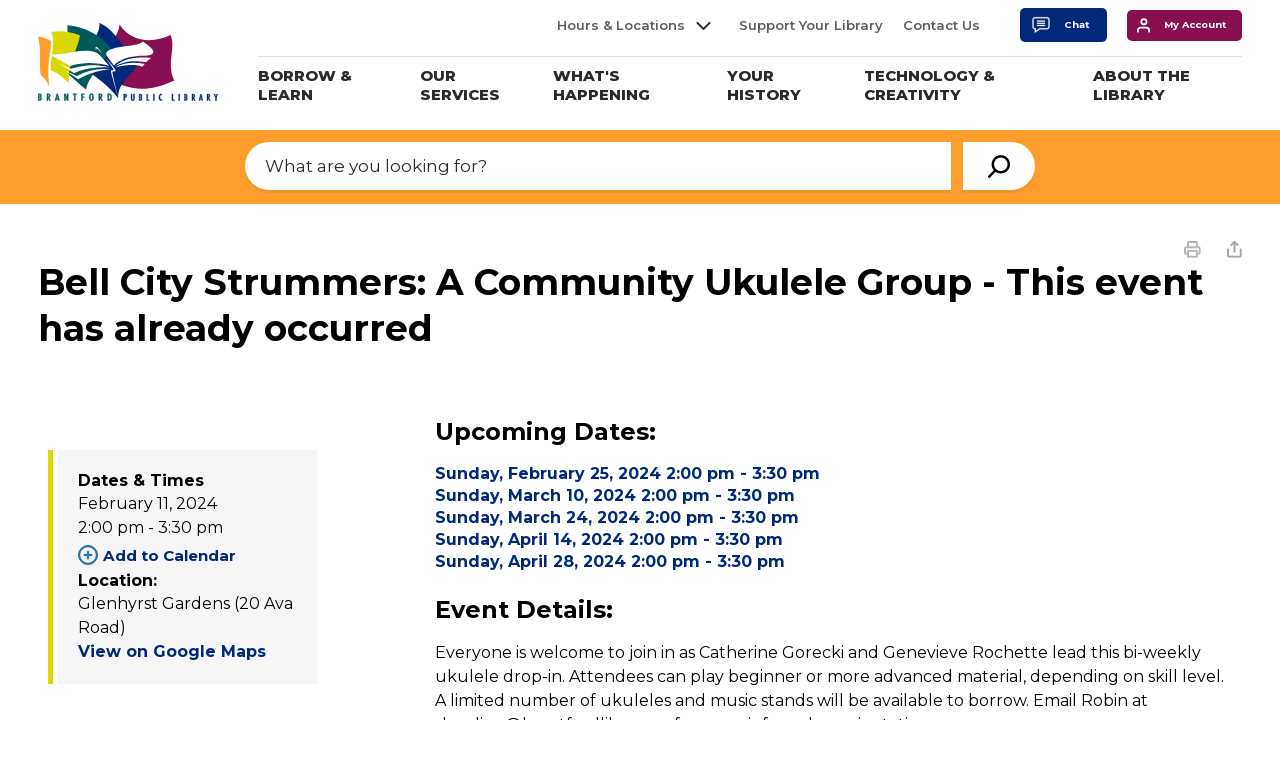

--- FILE ---
content_type: text/html; charset=utf-8
request_url: https://calendar.brantfordlibrary.ca/default/Detail/2024-02-11-1400-Bell-City-Strummers-A-Community-Ukulele-Group
body_size: 33859
content:
<!DOCTYPE html>

<html lang="en">
<head>
    <!-- Google Tag Manager -->
    <script>
        (function (w, d, s, l, i) {
            w[l] = w[l] || []; w[l].push({
                'gtm.start':
                    new Date().getTime(), event: 'gtm.js'
            }); var f = d.getElementsByTagName(s)[0],
                j = d.createElement(s), dl = l != 'dataLayer' ? '&l=' + l : ''; j.async = true; j.src =
                    'https://www.googletagmanager.com/gtm.js?id=' + i + dl; f.parentNode.insertBefore(j, f);
        })(window, document, 'script', 'dataLayer', 'GTM-PMNT2NF');</script>
    <!-- End Google Tag Manager -->

    <link rel="preload" href="/Resources/fonts/GHD-Moderat-Regular.woff" as="font" type="font/woff" crossorigin>
    <link rel="preload" href="/Resources/fonts/GHD-Moderat-Black.woff" as="font" type="font/woff" crossorigin>
    <link rel="preload" href="/Resources/fonts/GHD-Moderat-Light.woff" as="font" type="font/woff" crossorigin>

    <link rel="preload" href="/Resources/fonts/GHD-Moderat-Regular.woff2" as="font" type="font/woff2" crossorigin>
    <link rel="preload" href="/Resources/fonts/GHD-Moderat-Black.woff2" as="font" type="font/woff2" crossorigin>
    <link rel="preload" href="/Resources/fonts/GHD-Moderat-Light.woff2" as="font" type="font/woff2" crossorigin>

    <link rel="preload" href="/Resources/fonts/GHD-Moderat-Regular.ttf" as="font" type="font/ttf" crossorigin>
    <link rel="preload" href="/Resources/fonts/GHD-Moderat-Black.ttf" as="font" type="font/ttf" crossorigin>
    <link rel="preload" href="/Resources/fonts/GHD-Moderat-Light.ttf" as="font" type="font/ttf" crossorigin>




            <link href="/Resources/css/bootstrap.min.css?v=2" rel="stylesheet" type="text/css" media="screen" />

    <link href="/Resources/css/bootstrap-colorpicker.min.css" rel="stylesheet" type="text/css" media="screen" />

    <link href="/Resources/css/font-awesome.min.css" rel="stylesheet" type="text/css" media="screen" />




<meta http-equiv="Content-Type" content="text/html; charset=utf-8" />


<script type="text/javascript">
    var esol_ico_width = 0;

    try {
        esol_ico_width = window.innerWidth
            || document.documentElement.clientWidth
            || document.body.clientWidth;
    } catch (err) { }

    var iCreateObject =
    {
        isSiteInICreateMode: "False".toLowerCase() == "true",
        lang: "en",
        isIe8: false,
        corpHome: "https://www.brantfordlibrary.ca/",
        corpRoot: "/",
        gaTrackingCode: '',
        isSiteInLocalDevelopment: 'False'.toLowerCase() == "true",
        calendarUrl: 'https://calendar.brantfordlibrary.ca/',
        isSiteInPreviewMode: 'False'.toLowerCase() == "true",
        isiCreateGeneratedPage: 'False'.toLowerCase() == "true",
        newsFeeds: {},
        isMobile: esol_ico_width <= 767,
        iCreateTheme: '',
        fullPageUrl: 'http://www.brantfordlibrary.ca/en/inc/calendar.aspx',
        iCreatePageId: 22185,
        iCreateHome: 'https://ic12.esolg.ca/',
        editorHotKey: 'f9_f9',
        newsEmergencyBannerUrl: '/Modules/NewsModule/services/getAlertBannerFeeds.ashx',
        newsHost: '',
        languageResources: {"Modules_News_controls_Global_ViewMoreLinkTitle":"Click to view all","Modules_News_controls_Global_PauseAlert":"Pause","Modules_News_BlogComments_ErrorAuthorInvalidCharacters":"Comment Author include invalid characters","Common_includes_quicklinksAdvanced_Section3HeaderText":"News Centre","Modules_email_emailattachment_Instructions":"Please enter your email address, subject and message, and click the \"Send Email\" button.  If your request requires follow-up, please be sure to include your full name, day-time phone number and any relevant address information in the text of your email message.","Common_Includes_skipNavigation_SkipContentTitleText":"Skip Navigation and go to Content","Modules_News_Search_RefreshText":"Refresh","Modules_News_BlogPost_FeedLabel":"Feed","Modules_PageSubscription_GetPageSubscriptionForm_LastNameLabel":"Last Name","Modules_PageSubscription_GetPageSubscriptionForm_EmailFormatError":"Email is a not in valid email format.","Modules_News_index_BackLinkTitleText":"Back to News","Modules_News_BlogSearch_CommentsLinkAltText":"link to Comments","Modules_News_controls_EmergencyAlertBanner_AttachmentTitle":"Attachments","Modules_PageSubscription_GetPageSubscriptionForm_LastNameError":"Last Name is a required field","Modules_News_BlogPost_ItemPlaceholder":"Enter item","Modules_AtoZ_BackToTop":"Back to Top","Modules_News_BlogComments_SubmitText":"Submit","Modules_search_hosted_OccurrencesText":"\u003cstrong\u003eoccurrences\u003c/strong\u003e:","Modules_Contact_Controls_BasicSearch_SearchFormLegend":"Search","Modules_News_BlogComments_ErrorAuthorBlank":"Comment Author must not be blank","Modules_email_Global_SubmitTitleText":"Click to Send Email","Modules_AtoZ_BackToTopTitleText":"Click to go Back To Top","Modules_News_Global_NewPostLinkTitle":"New Post","Modules_search_controls_Global_PlaceHolderText":"Search","Modules_email_emailattachment_NoIdError":"No Id has been specified please try again...","Modules_News_Global_RelatedPhotosText":"Related Photos","Modules_search_hosted_BasicSearchLabelText":"Basic Search","Modules_email_emailattachment_ErrorName":"Your name is required.","Common_Includes_popups_footerPopupCalendarC_Zone2Title":"Programs","Modules_News_BlogPost_PostText":"Post","Common_Includes_popups_footerPopupCalendarC_Zone1Title":"Events","Modules_News_BlogPost_ContactEmailLabel":"Contact Email","Common_Includes_headInterior_TableScrollMessage":"Scroll right to view complete table","Modules_News_Global_AttachmentsHeading":"Attachments","Modules_PageSubscription_controls_pageSubscriptionButton_ButtonText":"Subscribe to this page","Common_includes_facebookTicker_FacebookTitleText":"Link to Twitter","Common_Includes_IdLikeToDropdown_IdLikeToText":"I want to...","Modules_News_BlogPost_ImagesLabel":"Images (Image types allowed: PNG, JPEG, BMP, GIF)","Common_includes_quicklinksAdvanced_Section5ImageAltText":"Locate a Facility Image","Modules_Calendar_controls_Global_ViewAllTitleText":"View All Events","Modules_News_Search_PageNumberText":"Page Number","Modules_PageSubscription_GetPageSubscriptionForm_FormTitleText":"Subscribe to","Modules_News_BlogSearch_ArchiveHeaderText":"Archive","Modules_PageSubscription_GetPageSubscriptionForm_FirstNameLabel":"First Name","Modules_PageSubscription_GetPageSubscriptionForm_FirstNameError":"First Name is a required field","Modules_News_BlogPost_AttachmentLabel":"Attachments (Document types allowed: PDF, DOC, DOCX, XLS, XLSX)","Common_scripts_youTubePlayer_DescriptionTitleText":"Description","Modules_email_Global_CharactersRemaining":"characters left","Modules_News_Search_SearchBoxPlaceholder":"Search News...","Common_Includes_twitterFeed_ViewAllTitleText":"Link to Twitter","Modules_PDFBuilder_AddButtonText":"Add to Report","Common_Layouts_Homepage_TwitterFeedText":"Latest Tweets","Modules_News_BlogComments_CommentText":"Comment","Common_error_ErrorText":"Error","Common_Layouts_Global_MainMenuButton":"Menu","Common_includes_socialLinks_FollowUsText":"Follow Us","Modules_email_Global_SubmitText":"Send Email","Modules_email_emailattachment_AttachmentDelete":"Remove attached file","Common_Includes_IdLikeToDropdownMega_ViewAllText":"View All..","Modules_News_BlogPost_CancelText":"Cancel","Modules_News_BlogComments_CommentPluralText":"Comments","Modules_search_controls_search_SearchButtonAlt":"Go!","Common_scripts_youTubePlayer_TitleText":"Title","Modules_Contact_Controls_BasicSearch_SearchResultsHeading":"Search Results","Modules_Contact_Controls_PhoneDirectory_DialLinkTitleText":"Click to dial","Common_Layouts_Global_PauseText":"Pause","Modules_Contact_Controls_PhoneDirectory_CollapseAllText":"Collapse All","Modules_email_Global_CloseWindowText":"Close this Window","Modules_News_confirm_ErrorMessage":"Unfortunately an error has occured while processing your confirmation. \u003cbr /\u003e We apologize for the inconvenience.","Modules_News_controls_Global_ErrorFeed":"An error occurred - Unable to pull content","Modules_News_BlogComments_DislikeText":"Dislike","Modules_News_BlogComplete_BackToItemText":"Back to Item","Common_Layouts_Global_LogoAltText":"Brantford Public Library Logo","Common_Includes_mobileSubNavContainer_SubNavTitle":"More in this Section...","Modules_email_emailattachment_ErrorCaptcha":"Please select the \"I\\\u0027m not a robot\" button and try again.","Modules_News_BlogSearch_PostListTitle":"Latest Posts","Modules_search_hosted_BasicSearchPanelTitle":"Basic Search","Modules_email_emailattachment_ErrorMessage":"Invalid message. Your message should contain at least 1 character and no more than 2000.\\r\\nYou have entered","Modules_Polling_GetCurrentPoll_SubmitPollText":"Vote Now!","Modules_email_MailTo_NameLabel":"Your Name","Common_Includes_Actions_PrintPage":"Print This Page","Common_includes_quicklinksAdvanced_Section6HeaderText":"Contact Us","Modules_News_BlogPost_ErrorInvalidImage":"is not a valid image file.","Modules_Polling_PollFeedError":"Unable to pull Poll data","Common_Includes_IdLikeTo_ViewAllTitleText":"View More for","Common_Includes_LocateFacility_ViewAllText":"View All...","Modules_search_hosted_NoResults":"No Search Results","Modules_News_BlogSearch_SearchHeaderText":"Search","Common_scripts_responsiveScripts_MainNavToggleText":"Toggle section","Modules_News_index_RSSAltText":"Open new window to subscribe via RSS","Common_Includes_FooterNav_DesignedByText":"By GHD Digital","Common_Includes_mobileDropdown_CloseIconAltText":"Close menu icon","Modules_email_MailTo_RecipientEmailLabel":"Recipient Email","Modules_AtoZ_JavascriptDisabled":"\u003cp\u003eJavaScript Disabled. \u003c/p\u003e\u003cp\u003ePlease enable JavaScript to view this content.\u003c/p\u003e","Modules_News_BlogPost_ErrorMaxAttachments":"You have reached the maximum number of attachments allowed","Modules_search_hosted_SortByRelevence":"relevance","Modules_ChartingModule_ChartError":"An error occurred retrieving the chart","Modules_News_Global_BackToSearchTitle":"Link back to search page","Common_Includes_IdLikeToDropdownMega_IdLikeToText":"I\u0027d Like To...","Modules_News_BlogComments_CommentLabel":"Comment (maximum of 500 characters)","Modules_AtoZ_controls_AtoZBar_TitleText":"A to Z Listing","Modules_News_Global_TwitterShareText":"Tweet","Modules_News_BlogPost_Expiration90":"90 days","Modules_News_BlogPost_Expiration15":"15 days","Modules_News_BlogPost_Expiration30":"30 days","Modules_News_BlogPost_Expiration60":"60 days","Common_Login_ForgotPasswordText":"Forgot Password?","Modules_Calendar_controls_CalendarSocialTab_TitleText":"Events Calendar","Common_Includes_GoogleTranslate_GoogleTranslate_Text":"Translate","Modules_search_hosted_FindResultsText":"Find Results","Modules_News_BlogComments_CommentHeadingText":"Post a Comment","Modules_Calendar_controls_Global_NoEventsText":"No Events","Modules_News_controls_BrowserAlertBanner_CloseText":"Close Browser Alert Banner","Modules_email_emailattachment_EmailError":"We were unable to send your email at this time please try again later.","Modules_Contact_controls_PhoneDirectory_ExpandContactText":"Expand bullet for","Modules_email_MailTo_ValidationHeaderText":"The following errors require your immediate attention:","Modules_email_emailattachment_EmailLabel":"Your email Address","Modules_News_BlogPost_NewPostHeadingText":"New Post","Common_includes_quicklinksAdvanced_Section4TitleText":"Attend an Event","Common_idliketo_IdLikeToText":"I\u0026apos;d Like To...","Common_Includes_subNavTrigger_Text":"More","Modules_Calendar_controls_Global_FeedErrorText":"An error occured","Common_includes_facebookTicker_ErrorText":"An error occurred - Unable to pull content","Modules_search_controls_search_SearchButtonText":"Go!","Modules_Polling_PollResults_VotesLabel":"Votes","Modules_News_Search_NextPageText":"Go to next page","Modules_News_BlogComments_NameLabel":"Name","Modules_News_confirm_SuccessMessage":"Thank you for confirming your subscription; you will now receive our news items directly in your inbox.","Common_Includes_SocialMediaPlugin_PostedText":"Posted:","Modules_Calendar_controls_miniCalendar_PrevText":"View previous month","Modules_search_hosted_SearchAll":"Show Results for All Sites","Modules_Contact_Controls_BasicSearch_KeywordLabel":"Keyword","Common_Includes_IdLikeToDropdownMega_IdLikeToLinkTitleText":"View our I\u0027d Like To... page","Common_includes_quicklinksAdvanced_Section5HeaderText":"Locate a Facility","Modules_News_BlogPost_NamePlaceholder":"Your name","Modules_News_Global_BackToSearchText":"Back to Search","Modules_email_MailTo_CommentsLabel":"Comments","Modules_email_emailattachment_ErrorMessageAfterText":"character(s)","Modules_News_BlogSearch_CommentsText":"Comments","Modules_ChartingModule_DataSeriesColTitle":"Name","Modules_Contact_Controls_CategoryAtoZ_LetterLinkTitle":"Jump to","Modules_Contact_Controls_BasicSearch_SearchButtonText":"Search","Modules_News_BlogPost_SubscribeButtonText":"Subscribe to Blog","Modules_Calendar_controls_Global_EventLinkTitleText":"View event","Modules_News_Search_LastPageText":"Go to last page","Modules_News_BlogPost_ContactNameLabel":"Contact Name","Common_includes_quicklinksAdvanced_Section5TitleText":"Locate a Facility","Modules_News_Services_getTopFiveBlogs_NoBlogText":"No Blogs","Modules_search_hosted_PagingNext":"Next","Modules_search_hosted_PagingText":"Viewing {0} to {1} of {2} results","Common_Includes_subNavTrigger_IconAltText":"Show or hide navigation","Modules_PageSubscription_GetPageSubscriptionForm_EmailLabel":"Email Address","Modules_PageSubscription_GetPageSubscriptionForm_EmailError":"Email is a required field","Modules_News_Search_AccordionOpenCloseText":"Expand/Minimize","Modules_News_controls_Global_PauseAlertTitleText":"Pause Alert","Common_Includes_socialCornerLinks_IconImageAltText":"Social Corner icon","Common_includes_quicklinksAdvanced_Section2HeaderText":"Stay Informed","Modules_News_BlogPost_ContactPhoneLabel":"Contact Phone","Common_includes_twitterTicker_TwitterTitleText":"Link to Twitter","Modules_News_BlogPost_ErrorCreatingBlog":"Error occurred while creating blog item.","Modules_News_BlogPost_SubmitText":"Submit","Common_includes_quicklinksAdvanced_Section3TitleText":"News Centre","Modules_email_MailTo_ErrorYourEmailInvalid":"Sender email is invalid","Modules_News_BlogPost_DescriptionLabel":"Description","Modules_News_Search_ReadMoreText":"Read More","Modules_News_BlogPost_ErrorInvalidDocument":"is not a valid document file.","Modules_search_hosted_ClearButtonText":"Clear","Modules_Polling_GetCurrentPoll_ViewPollResultsTitleText":"Click to View Results","Modules_PDFBuilder_PrintButtonTitleText":"Click to review, download and print report","Modules_News_BlogPost_PostingExpirationLabel":"Expiration Date","Common_Includes_socialMediaPlugin_TwitterViewAllText":"View Twitter Page...","Modules_Polling_PollResults_BackText":"Back","Modules_search_hosted_KeywordAllText":"with \u003cstrong\u003eall of the words\u003c/strong\u003e:","Modules_email_emailattachment_ErrorFileTooLarge":"File Size exceeds {0}MB file limit...","Modules_News_Search_ReadMoreTitleText":"Read More","Modules_search_hosted_KeywordExactText":"with the \u003cstrong\u003eexact phrase\u003c/strong\u003e:","Common_Includes_Actions_TextDecrease":"Decrease text size","Common_includes_quicklinksAdvanced_Section4HeaderText":"Attend an Event","Common_Includes_IdLikeTo_ViewAllLinkText":"View More...","Modules_News_BlogComments_LikeText":"Like","Modules_News_BlogPost_ContactEmailPlaceholder":"Enter email","Modules_News_Search_PageConnectorText":"of","Modules_News_BlogPost_ErrorFileReaderNotSupport":"This browser does not support HTML5 FileReader.","Common_includes_quicklinksAdvanced_Section2ImageAltText":"Stay Informed Image","Common_Includes_Share_ShareImageAlt":"Share This Page","Modules_News_controls_Global_JavascriptDisabledText":"JavaScript is disabled. Please enable JavaScript to view this content.","Modules_News_BlogComments_ErrorCaptcha":"Google Authentication (I\u0027m not a robot) must be checked.","Modules_News_controls_NewsSocialTab_HeaderLinkTitleText":"News","Modules_News_BlogSearch_ArchiveMonthPlaceholderText":"Select Month","Common_Includes_subFooter_TwitterPauseText":"Pause","Modules_email_MailToTemplate_TemplateText":"{5} ({0}) has sent you information from the \u003ca href=\u0027{1}\u0027\u003e{2}\u003c/a\u003e website.\u003cbr /\u003e\u003cbr /\u003e\r\n\u003cb\u003eMessage:\u003c/b\u003e\u003cp style=\u0027padding: 20px;\u0027\u003e{3}\u003c/p\u003e","Modules_News_BlogComments_ReplyTitleText":"Click to reply","Modules_Contact_Controls_PhoneDirectoryWithPhoto_NoImageAltText":"No image to display","Modules_Polling_GetCurrentPoll_ErrorNoOptionSelected":"Please select an option","Modules_News_Global_NoResults":"No Results Found","Common_Includes_interiorQuicklinks_QuickLinksTitle":"Quick Links","Modules_News_controls_Global_BrowserAlertBannerCloseText":"Close Old Browser Notification","Modules_search_hosted_KeywordAnyText":"with \u003cstrong\u003eat least one\u003c/strong\u003e of the words:","Modules_Polling_GetCurrentPoll_SubmitPollTitleText":"Click to Vote Now!","Modules_email_MailTo_ErrorYourEmailRequired":"Sender email is a required field","Modules_News_BlogPost_ItemLabel":"Item","Modules_search_hosted_AdvancedSearchText":"Advanced Search","Modules_News_BlogPost_ErrorNoCategory":"Category must be selected","Modules_Feedback_FeedbackText":"Feedback","Modules_News_Global_ErrorArticleNotFound":"The item you are looking for either doesn\u0027t exist or has been removed from the site. Sorry for the inconvenience.","Modules_AtoZ_SameWindowText":"View our","Modules_News_BlogPost_ErrorFileTooBig":"file size is over 1MB.","Modules_News_BlogPost_CategoryLabel":"Category","Modules_Polling_GetCurrentPoll_ErrorAlreadySubmitted":"You have already submitted a response to this poll!","Modules_email_emailattachment_EmailTemplate":"{0}{0}-------------------------------------{0}Origin: {1}{0}-------------------------------------{0}{0}This email was sent to you by {2} through {3}.","Modules_News_Global_PostedDateText":"Posted on","Common_Includes_Actions_Email":"Email This Page","Modules_News_controls_Global_NextAlertTitleText":"Next Alert","Modules_News_controls_BrowserAlertBanner_Message":"It appears you are trying to access this site using an outdated browser.  As a result, parts of the site may not function properly for you.  We recommend updating your browser to its most recent version at your earliest convenience.","Common_Layouts_Interior_RelatedLinksText":"Related Links","Common_Layouts_Global_MainMenuClose":"Close main menu","Common_includes_quicklinksAdvanced_Section6TitleText":"Contact Us","Modules_PageSubscription_GetPageSubscriptionForm_SubscribeText":"Subscribe","Common_includes_quicklinksAdvanced_Section1SubHeaderText":"You spoke, we acted...","Modules_Calendar_controls_Global_LoadingText":"Loading","Modules_News_BlogComments_CategoryText":"Category","Modules_News_Search_SearchButtonTitleText":"News Search","Modules_Calendar_controls_miniCalendar_MonthTitleText":"View","Common_scripts_icrtTicker_PlayText":"Play","Common_includes_quicklinksAdvanced_Section1HeaderText":"Get Involved","Modules_Contact_Controls_PhoneDirectoryWithPhoto_EditButtonText":"Edit","Modules_News_Search_SearchBoxTitle":"Search News","Modules_News_BlogPost_NameLabel":"Name","Modules_Polling_PollResults_ChoiceLabel":"Choice","Modules_email_emailattachment_NameLabel":"Your Name","Modules_email_scripts_DisabledMessage":"Sorry, email is disabled within iCalendar or iBlog generated pages","Common_Includes_subFooter_TwitterFeedTitleText":"Recent Tweets","Modules_email_emailattachment_AttachmentDeleteText":"Remove","Modules_PageSubscription_Global_CloseText":"Close","Modules_PDFBuilder_AddLinkTitleText":"Click to add this page to the report","Modules_search_hosted_ShowText":"Show","Modules_News_controls_Global_LoadingText":"Loading...","Modules_News_controls_Global_NextAlertText":"Next","AriaLabel_Common_GoogleTranslate":"Google Translate Widget","Modules_News_BlogComments_ErrorCommentBlank":"Comments must not be blank.","Common_Includes_skipNavigation_SkipContentText":"Skip to Content","Common_Includes_subFooter_TwitterIconAltText":"Twitter logo","Modules_email_emailattachment_ErrorInvalidEmail":"Invalid email address.","Modules_email_MailTo_ErrorEmailRequired":"Recipient email is a required field","Modules_News_BlogComments_PostedBy":"Posted By","Modules_News_BlogSubmitSuccess_BackText":"Back","Modules_email_emailattachment_EmailSuccess":"Your email has been sent...","Modules_email_MailTo_ErrorSendingEmail":"Could not send email","Modules_search_hosted_OccurrencesAnywhere":"anywhere in the page","Common_Layouts_Global_LogoLinkText":"Click to return to the homepage","Modules_search_hosted_OccurrencesUrl":"in the URL of the page","Modules_News_controls_Global_PreviousAlertText":"Previous","Modules_email_MailTo_Instructions":"To email this page, fill in the form below and click the \u003cem\u003eSend Email\u003c/em\u003e button","Modules_search_hosted_KeywordExcludeText":"\u003cstrong\u003ewithout\u003c/strong\u003e the words:","Common_Includes_footerSitemap_ViewAllLinkText":"View All...","Common_Includes_Share_EmailText":"Email","Common_Includes_mobileNav_MenuIconAltText":"Main menu icon","Common_includes_quicklinksAdvanced_Section1TitleText":"Get Involved","Modules_News_BlogSearch_SearchText":"Search","Modules_email_emailattachment_AttachmentAdd":"Add attachment","Modules_AtoZ_controls_AtoZBar_LinkTitleText":"a to z","Common_Includes_Share_ShareProviderImageAlt":"Open new window to share this page via","Common_includes_twitterTicker_ErrorText":"An error occurred - Unable to pull content","Common_includes_quicklinksAdvanced_Section1ImageAltText":"Get involved image","Modules_News_BlogSearch_SearchPlaceholderText":"What are you looking for?","Modules_News_BlogComplete_ThankYouMessage":"Thank you for submitting your comments.","Common_sitemap_SiteMapText":"Sitemap","Modules_search_hosted_OccurrencesTitle":"in the title of the page","Modules_search_hosted_PagingPrevious":"Previous","Modules_email_emailattachment_MessageLabel":"Your Message","Modules_Calendar_controls_Global_ViewAllText":"View More","Common_scripts_youTubePlayer_DescriptionText":"Created using HTML elements, videos are loaded and played from the server or Youtube.","Modules_Calendar_controls_miniCalendar_NextText":"View next month","Modules_News_BlogComments_ReplyText":"Reply","Modules_email_Global_CloseWindowTitleText":"Close this Window","Modules_News_controls_BrowserAlertBanner_AlertTitle":"Browser Compatibility Notification","Modules_search_hosted_SearchButtonText":"Search","Modules_search_hosted_SearchSiteOnly":"Show Results for This Site Only","Common_Includes_breadCrumbs_HomeText":"Home","Modules_News_BlogSubmitSuccess_SuccessMessage":"Thank you for submitting your item.","Modules_News_BlogSubmitSuccess_BackTitleText":"link back to submit a blog page","Modules_News_BlogPost_ContactNamePlaceholder":"Enter name","Modules_News_controls_Global_ViewMoreText":"View All","Modules_PageSubscription_ConfirmationDialog_TitleText":"Page Subscription Confirmation","Modules_News_Search_PageNumberTotalText":"Displaying","Modules_News_BlogPost_ErrorMaxImages":"You have reached the maximum number of images allowed","Common_Includes_Share_EmailImageAlt":"Email this page","Modules_News_Global_SubscribeText":"Subscribe","Common_Layouts_Homepage_NewsTickerTitle":"Latest News","Modules_News_controls_Global_PreviousAlertTitleText":"Previous Alert","Modules_News_Search_MonthNames":"[\u0027January\u0027, \u0027February\u0027, \u0027March\u0027, \u0027April\u0027, \u0027May\u0027, \u0027June\u0027, \u0027July\u0027, \u0027August\u0027, \u0027September\u0027, \u0027October\u0027, \u0027November\u0027, \u0027December\u0027]","Modules_email_scripts_NotSupportedMessage":"Your browser is not capable of performing this operation!","Common_Includes_popups_footerPopupCalendarA_Zone3Title":"Upcoming Events","Modules_News_controls_NewsSocialTab_HeaderText":"News","Modules_search_ResultsTitle":"Search Results","Modules_PageSubscription_GetPageSubscriptionForm_PageSubscriptionTitle":"Page Subscription","Modules_email_MailTo_YourEmailLabel":"Your Email","Common_Includes_breadCrumbs_HomeTitleText":"Homepage ","Modules_News_Global_CharacterCountLabel":"Character count","Modules_News_Global_FacebookLikeTitle":"facebook like button","Modules_email_emailattachment_BrowseTitleText":"Browse to select a file","Modules_email_emailattachment_AttachmentLabel":"Attachment","Modules_Polling_PollResults_ThankYouMessage":"Thank you for your submission!","Common_Includes_mobileDropdown_CloseLinkText":"Close menu","Common_scripts_icrtTicker_PauseText":"Pause","Modules_email_MailTo_ErrorEmailInvalid":"Recipient email is invalid","Modules_News_BlogSearch_FeaturePostsHeaderText":"Featured Posts","Common_includes_browseAloud_BrowseAloudText":"BrowseAloud","Modules_Contact_Controls_PhoneDirectory_ExpandAllText":"Expand All","Modules_search_hosted_ToggleText":"Toggle","Modules_AtoZ_LoadingMessage":"Loading...","Modules_News_Search_FirstPageText":"Go to first page","Modules_News_Global_MaxCharactersReached":"Reached maximum characters allowed","Common_includes_quicklinksAdvanced_Section2TitleText":"Stay Informed","Modules_search_hosted_ResultsTitle":"Search Results","Modules_News_controls_Global_EmergencyAlertBannerCloseText":"Close Alert Banner","Common_Includes_socialCornerLinks_LinkTitleText":"Social Corner","Modules_News_BlogComments_ErrorInvalidCharacters":"Comments include invalid characters","Modules_News_Global_SubscribeTitleText":"Click to subscribe","Modules_email_emailattachment_EmailAutoReplyBodyTemplate":"This message is to confirm receipt of your recent email to the {1}{0}{0}Thank you,{0}{1}","Common_Includes_socialMediaPlugin_TwitterViewAllTitleText":"View Our Twitter Page","Modules_PDFBuilder_AddButtonTitleText":"Click to add this page to the report","Modules_News_Global_NewPostLinkText":"New Post","Modules_News_BlogPost_PostingDateTimeLabel":"Posting Date \u0026amp; Time","Modules_Polling_PollResults_BackTitleText":"Click to go Back","Modules_News_controls_Global_PlayAlert":"Play","Modules_Polling_GetCurrentPoll_ViewPollResultsText":"View Results","Modules_email_emailattachment_SubjectLabel":"Subject","Modules_News_Global_PostedOnText":"Posted On","Modules_email_emailattachment_AttachmentMaximum":"Maximum number of attachments reached","Modules_News_BlogPost_DetailText":"Details","Modules_PageSubscription_GetPageSubscriptionForm_CaptchaError":"Please check I\u0026apos;m not a robot.","Common_Includes_Actions_TextDefault":"Default text size","Common_Layouts_Global_PauseTitle":"Pause","Common_includes_quicklinksAdvanced_Section4ImageAltText":"Attend an Event Image","Modules_News_Search_PreviousPageText":"Go to previous page","Modules_News_BlogPost_ContactPhonePlaceholder":"Enter phone","Modules_News_BlogComplete_BackToItemTitleText":"Click to go back to item","Common_pagenotfound_PageNotFoundText":"Page Not Found","Common_Includes_socialCornerLinks_Text":"Social Corner","Modules_News_controls_EmergencyAlertBanner_AttachmentLinkTitle":"Click to view","Common_Includes_twitterFeed_ErrorText":"An error occurred - Unable to pull content","Modules_PDFBuilder_PrintButtonText":"Download and Print Report","Modules_News_index_BackLinkText":"Back to Search","Common_includes_quicklinksAdvanced_Section3ImageAltText":"News Centre Image","Modules_News_BlogSearch_ItemLinkTitle":"View item","Modules_AtoZ_NewWindowText":"Open new window to view","Modules_PDFBuilder_LogoAltText":"Brantford Public Library Logo","Modules_Calendar_controls_Global_JavascriptDisabled":"JavaScript is disabled. Please enable JavaScript to view this content.","Modules_Polling_GetCurrentPoll_PollNotAvailable":"Poll Not Available","Modules_News_controls_NewsFeedPlugin_PluginTitleText":"Latest News","Common_Includes_Actions_TextIncrease":"Increase text size","Common_scripts_youTubePlayer_FeedErrorText":"Error retrieving youtube feed","Modules_search_controls_search_SearchButtonTitle":"Click to view search page.","Modules_PDFBuilder_AddLinkText":"+","Common_includes_quicklinksAdvanced_Section6ImageAltText":"Contact Us","Common_Includes_mobileNav_ContactIconAltText":"Contact Us","Modules_PageSubscription_GetPageSubscriptionForm_CancelText":"Or Cancel","Modules_email_emailattachment_EmailAutoReplySubject":"(Automatic Reply) Thank you for contacting the ","Common_scripts_youTubePlayer_ChannelUserErrorText":"Error, the user/channel provided either was not found or has no data","Modules_Polling_PollResults_TotalLabel":"% Total","Modules_search_hosted_SortByText":"\u003cstrong\u003esort\u003c/strong\u003e by:","Common_includes_quicklinksAdvanced_Section1Icon1Alt":"Get Involved","Common_includes_quicklinksAdvanced_Section1Icon3Alt":"Get Involved","Common_includes_quicklinksAdvanced_Section1Icon2Alt":"Get Involved","Common_includes_quicklinksAdvanced_Section1Icon4Alt":"Get Involved","Modules_search_hosted_SortByDate":"date","Modules_News_BlogComments_ErrorCommentTooLong":"Comments must be less than 500 characters."},
        siteTitle: 'Brantford Public Library'
    }

    var myStringArray = "".split(',');
    for(var i = 0; i < myStringArray.length; i++)
    {
        var mySubstring = myStringArray[i].split('|');
        iCreateObject.newsFeeds[mySubstring[0]] = mySubstring[1];
    }

    try {
        if (document.location.href.toLowerCase().indexOf('https://') == 0) {
            iCreateObject.corpHome = 'https://' + iCreateObject.corpHome.substring(8);
        }
    } catch (err) { }

    if (iCreateObject.isSiteInLocalDevelopment)
        console.log(iCreateObject);

</script>


<meta http-equiv="Content-Style-Type" content="text/css">
<meta http-equiv="Content-Script-Type" content="text/javascript">
<meta name="viewport" content="width=device-width, initial-scale=1.0, minimum-scale=1.0, user-scalable=yes" />
<meta http-equiv="X-UA-Compatible" content="IE=edge">




<link href="https://fonts.googleapis.com/css?family=Montserrat:300,400,400i,500,600,700,700i,800&display=swap" rel="stylesheet" type="text/css">
<link rel="apple-touch-icon" sizes="180x180" href="https://www.brantfordlibrary.ca//apple-touch-icon.png" />
<link rel="icon" type="image/png" href="https://www.brantfordlibrary.ca//favicon-32x32.png" sizes="32x32" />
<link rel="icon" type="image/png" href="https://www.brantfordlibrary.ca//favicon-16x16.png" sizes="16x16" />
<link rel="mask-icon" href="https://www.brantfordlibrary.ca//safari-pinned-tab.svg" color="#00297a" />

<link rel="manifest" href="https://www.brantfordlibrary.ca//site.webmanifest" />
<meta name="msapplication-TileColor" content="#ffffff"/>
<meta name="theme-color" content="#ffffff"/>

<link href="https://www.brantfordlibrary.ca//Common/styles/styles.css?v=2" rel="stylesheet" type="text/css" media="screen" />
<link href="https://www.brantfordlibrary.ca//Common/styles/icreate.css" rel="stylesheet" type="text/css" media="screen" />
<link href="https://www.brantfordlibrary.ca//Common/styles/archives.css" rel="stylesheet" type="text/css" media="screen" />
<link href="https://www.brantfordlibrary.ca//Common/styles/print.css" rel="stylesheet" type="text/css" media="print" />
<link href="https://js.esolutionsgroup.ca/js/libs/media-element/2.13.2/mediaelementplayer.min.css" rel="stylesheet" type="text/css" media="screen" />

 <!-- Modernizr needs to be in head to preview FOUC. Best after stylesheet references -->
<script type="text/javascript" src="https://www.brantfordlibrary.ca//Common/scripts/modernizr.min.js"></script>

<script src="https://code.jquery.com/jquery-3.4.1.min.js" integrity="sha256-CSXorXvZcTkaix6Yvo6HppcZGetbYMGWSFlBw8HfCJo=" crossorigin="anonymous"></script>
<script src="https://code.jquery.com/jquery-migrate-1.4.1.min.js" integrity="sha384-uQPAXWjjvZGmVjKnobPRQOCEJ0rkCNRXW1GBUsJkjw1w0K7TxLH6Z3zMX7wtx+Lf" crossorigin="anonymous"></script>
<script src="https://code.jquery.com/jquery-migrate-3.1.0.min.js" integrity="sha256-ycJeXbll9m7dHKeaPbXBkZH8BuP99SmPm/8q5O+SbBc=" crossorigin="anonymous"></script>

<link href="https://js.esolutionsgroup.ca/js/libs/jquery-ui/1.10.4/resources/themes/base/jquery-ui.min.css" rel="stylesheet" type="text/css" media="screen" />
<script type="text/javascript" src="https://js.esolutionsgroup.ca/js/libs/jquery-ui/1.11.2/jquery-ui.min.js"></script>
<script type="text/javascript" src="https://js.esolutionsgroup.ca/js/libs/jquery_cookie/1.4.0/jquery.cookie.min.js"></script>
<script type="text/javascript" src="https://js.esolutionsgroup.ca/js/libs/hover-intent/1.8.0/jquery.hoverIntent.min.js"></script>
<script type="text/javascript" src="https://js.esolutionsgroup.ca/js/libs/jquery_superfish/1.7.4/superfish.min.js"></script>
<script type="text/javascript" src="https://js.esolutionsgroup.ca/js/libs/media-element/2.13.2/mediaelement-and-player.min.js"></script>
<script type="text/javascript" src="https://js.esolutionsgroup.ca/js/libs/icreate-date/1.0.0/icrt-toDateTimeString.min.js"></script>
<script type="text/javascript" src="https://js.esolutionsgroup.ca/js/libs/jquery_linkify/1.1.6/jquery.linkify.min.js"></script>
<script type="text/javascript" src='https://www.brantfordlibrary.ca//Common/scripts/general.js'></script>
<script type="text/javascript" src='https://www.brantfordlibrary.ca//Common/scripts/quicklinks-dropdown.js'></script>
<script type="text/javascript" src='https://www.brantfordlibrary.ca//Common/scripts/jquery.matchHeight-min.js'></script>
<script type="text/javascript" src='https://www.brantfordlibrary.ca//Modules/email/scripts/email.js'></script>
<link href="https://js.esolutionsgroup.ca/js/libs/jquery_contextmenu/skins/1.0.0/contextMenu.min.css" rel="stylesheet" type="text/css" media="screen" />
<script type="text/javascript" src="https://js.esolutionsgroup.ca/js/libs/jquery_contextmenu/1.0.0/jquery.contextMenu.min.js"></script>




<script type="text/javascript">
	$(function() {
		// Drop-down lists
		$('#nav').superfish({
			cssArrows: false,
			speed: 'normal',
			speedOut: 'fast'
		});

		if (!iCreateObject.isSiteInICreateMode) {
			$('video,audio').mediaelementplayer({
				// if the <video width> is not specified, this is the default
				defaultVideoWidth: 480,
				// if the <video height> is not specified, this is the default
				defaultVideoHeight: 270,
				// if set, overrides <video width>
				videoWidth: -1,
				// if set, overrides <video height>
				videoHeight: -1,
				// width of audio player
				audioWidth: 400,
				// height of audio player
				audioHeight: 30,
				// initial volume when the player starts
				startVolume: 0.8,
				// useful for <audio> player loops
				loop: false,
				// enables Flash and Silverlight to resize to content size
				enableAutosize: true,
				// the order of controls you want on the control bar (and other plugins below)
				features: ['playpause', 'progress', 'current', 'duration', 'tracks', 'volume', 'fullscreen'],
				// Hide controls when playing and mouse is not over the video
				alwaysShowControls: false,
				// force iPad's native controls
				iPadUseNativeControls: false,
				// force iPhone's native controls
				iPhoneUseNativeControls: false,
				// force Android's native controls
				AndroidUseNativeControls: false,
				// forces the hour marker (##:00:00)
				alwaysShowHours: false,
				// show framecount in timecode (##:00:00:00)
				showTimecodeFrameCount: false,
				// used when showTimecodeFrameCount is set to true
				framesPerSecond: 25,
				// turns keyboard support on and off for this instance
				enableKeyboard: true,
				// when this player starts, it will pause other players
				pauseOtherPlayers: true,
				// array of keyboard commands
				keyActions: []
			});
		}
	});

	function PrintScreen() {
		if (iCreateObject.isSiteInICreateMode) {
			showNAMessage();
		} else {
			window.print();
		}
	}
</script>





<link href="https://www.brantfordlibrary.ca//Common/styles/int.css" rel="stylesheet" type="text/css" media="screen" />

<script type="text/javascript">
    if (!$("script[src='https://js.esolutionsgroup.ca/js/libs/ios_slider/structure/1.3.42/jquery.iosslider.min.js']").length) {
        var script = document.createElement('script');
        script.setAttribute('src', 'https://js.esolutionsgroup.ca/js/libs/ios_slider/structure/1.3.42/jquery.iosslider.min.js');
        script.setAttribute('type', 'text/javascript');
        $('head').append(script);
    }
</script>


<script type="text/javascript">
    function icrt_table_resize() {
        if (!iCreateObject.isSiteInICreateMode || iCreateObject.isSiteInPreviewMode) {

            var contentWidth = ($('#printAreaContent').width());
            
            $('#printAreaContent table').each(function (index, item) {
                var contentRow = $(item).closest('.fbg-row');
                
                if ((contentRow.length && $(this).width() > $(contentRow).width()) || $(this).width() > contentWidth) {
                    if ($(this).parent('.tableContainer').length == 0){
                        $(this).wrap('<div class="tableContainer" />');
                        var wideTable = $(this).addClass('wideTable');
                        
                        var wideTableContainer = $(wideTable).parent();
                        $('<div class="tableContainerHead">Scroll right to view complete table</div>"').insertBefore(wideTableContainer);
                    }
                } else if ((contentRow.length && $(this).width() <= $(contentRow).width()) || $(this).width() <= contentWidth) {
                    if ($(this).parent('.tableContainer').length > 0){
                        $(this).parent().siblings('.tableContainerHead').detach();
                        $(this).unwrap();
                        $(this).removeClass('wideTable');
                    }
                }
            });

        }
    }
    $(window).load(function () {
        setTimeout(function () {
            icrt_table_resize();
        }, 0);
    });
     $(window).resize(function() {
        setTimeout(function () {
            icrt_table_resize();
        }, 0);
    });
</script>


    <!-- Twitter Timeline -->
    <script>
	    window.twttr = (function (d, s, id) {
		    var js, fjs = d.getElementsByTagName(s)[0],
		    t = window.twttr || {};
		    if (d.getElementById(id)) return t;
		    js = d.createElement(s);
		    js.id = id;
		    js.src = "https://platform.twitter.com/widgets.js";
		    fjs.parentNode.insertBefore(js, fjs);

		    t._e = [];
		    t.ready = function (f) {
			    t._e.push(f);
		    };

		    return t;
	    }(document, "script", "twitter-wjs"));
    </script>

<meta property="og:image" content="https://www.brantfordlibrary.ca/en/images/structure/news_avatar.jpg">

<script type="text/javascript" src='https://www.brantfordlibrary.ca//Common/scripts/icrtShortcut.js'></script>
<script type="text/javascript">
    if (typeof String.prototype.endsWith !== 'function') {
        String.prototype.endsWith = function (suffix) {
            return this.indexOf(suffix, this.length - suffix.length) !== -1;
        };
    }
    $(document).ready(function () {
        var redirectUrl;
        if (location.href.indexOf('/edit_') > -1) {
            redirectUrl = location.href.replace('/edit_', '/');
        } else {
            var icreateBaseUrl = 'https://ic12.esolg.ca/';
            if (!icreateBaseUrl.endsWith('/')) {
                icreateBaseUrl += '/';
            }
            
            redirectUrl = icreateBaseUrl + 'icreate/modules/pageeditor3/page.srv?pageId=22185';
            
        }
        $(document).icrtShortcut({
            shortcutKey: 'f9_f9',
            redirectUrl: redirectUrl
        });
    });

</script>

<title>Bell City Strummers: A Community Ukulele Group</title>
    <meta name="description" content="Everyone is welcome to join in as Catherine Gorecki and Genevieve Rochette lead this bi-weekly ukulele drop-in. Attendees can play beginner or more advanced material, depending on skill level. A limited number of ukuleles and music stands will be available to borrow. Email Robin at rharding@brantfordlibrary.ca for more info and an orientation." />
<meta name="robots" content="index, follow">

<meta property="dcterms.issued" content="2019-12-17T09:25:22-0500" />


<script>
(function(w,d,s,l,i){w[l]=w[l]||[];w[l].push({'gtm.start':
new Date().getTime(),event:'gtm.js'});var f=d.getElementsByTagName(s)[0],
j=d.createElement(s),dl=l!='dataLayer'?'&l='+l:'';j.async=true;j.src=
'https://www.googletagmanager.com/gtm.js?id='+i+dl;f.parentNode.insertBefore(j,f);
})(window,document,'script','dataLayer','GTM-TQ4GFD8');
</script>
<!-- End Google Tag Manager --><!-- Google Tag Manager --><link rel="stylesheet" type="text/css" media="screen" href="https://www.brantfordlibrary.ca//Modules/NewsModule/styles/EmergencyAlertBanners.css"></link><script type="text/javascript" src="https://www.brantfordlibrary.ca//Common/scripts/textSize.js"></script><script type="text/javascript" src="https://js.esolutionsgroup.ca/js/libs/feedback-form/structure/2.9.1/feedbackStructure.min.js"></script><script type="text/javascript">$(function(){$(".feedbackLink").feedbackForm({
useDefaultIfNoIdIsSet: "True".toLowerCase() == "true",
baseUrl: "https://ic12.esolg.ca/feedback/api/1.0/",
getUrl: "client/11198378_BrantfordLibrary/default-form/en",
jsServerUrl: "https://js.esolutionsgroup.ca/js/libs/feedback-form/",
previewMode: false,
showButton: true,
pageTitle: document.title.replace(" - Brantford Public Library", "").trim(),
buttonText: "",
feedbackFormId: $("#FeedbackFormId") === undefined ? "" : $("#FeedbackFormId").val(),
language: 'en'
})});</script><script type="text/javascript" src="https://www.brantfordlibrary.ca//Modules/Polling/PollModule.js"></script><script type="text/javascript" src="https://js.esolutionsgroup.ca/js/libs/jquery_gallery/1.2.4/jquery.gallery.min.js"></script><script type="text/javascript">$(function () {
    $(".eSolutionsGroupPhotoGalleryV2PlaceholderDiv").each(function () {
        var method = $(this).attr("method");
        var id = $(this).attr("id");
        if (id != '') {
            $(this).load(id, function () { return method; })
        } else {
            $(this).html('');
        }
    })
});</script><script type="text/javascript" src="https://www.brantfordlibrary.ca//Modules/Calendar/scripts/CalendarFeedPluginV2.min.js"></script>
    <link href="/Resources/css/jquery.ui.timepicker.css" rel="stylesheet" type="text/css" media="screen" />

        <link href="/Resources/css/custom.css?v=3" rel="stylesheet" type="text/css" media="screen" />

    <link href="/Resources/css/file.css" rel="stylesheet" type="text/css" media="screen" />


    <!-- HTML5 shim, for IE6-8 support of HTML5 elements -->
    <!--[if lt IE 9]>
        <script type="text/javascript" src="/Resources/scripts/modernizr.js"></script>
        <script type="text/javascript" src="/Resources/scripts/css3-mediaqueries.js"></script>
        <script type="text/javascript" src="/Resources/scripts/html5shiv.js"></script>
        <script type="text/javascript" src="/Resources/scripts/respond.min.js"></script>
    <![endif]-->



            <script type="text/javascript" src="/Resources/scripts/bootstrap.js"></script>
    <script type="text/javascript" src="/Resources/scripts/bootstrap-colorpicker.js"></script>
    <script type="text/javascript" src="/Resources/scripts/jquery.ui.timepicker.js"></script>
        <script type="text/javascript" src="/Resources/scripts/jquery.bootpag.min.js"></script>
    <script type="text/javascript" src="/Resources/scripts/jquery.matchHeight-min.js"></script>

    <script type="text/javascript" src="/Resources/scripts/general.js"></script>

    <script type="text/javascript" src="/Resources/scripts/tinymce/tinymce.min.js"></script>

    <script type="text/javascript" src="/Resources/scripts/placeholder.min.js"></script>

    <script type="text/javascript">
        $().ready(function () {
            if ($('#printLink').length) {
                var el = $('#printLink');

                el.addClass('printViewButton');
            }
        });
    </script>

    


        <link href="/Resources/css/monthweek.css?v=3" rel="stylesheet" type="text/css" media="screen" />
        <script type="text/javascript" src="/Resources/scripts/monthweek.js"></script>



    <script type="text/javascript">

		function GetSearchParameters(parent, exclude) {
			var inputs = $(parent).find(':input');

			if (exclude) {
				inputs = $(parent).find(':input[name!="StartDate"][name!="EndDate"][name!="Page"]');
			}

			var parameters = '';

			$.each(inputs, function() {
				var name = $(this).attr('name');
				var type = $(this).attr('type');
				var value = $(this).val();
				if (type == 'checkbox') {
					var checked = $(this).is(':checked');
					if (checked == false) {
						return true;
					}
				}
				if (value != '0') {
					if (name && value) {
						if (parameters.length > 0) {
							parameters += '&';
						}
						parameters += encodeURIComponent(name) + '=' + encodeURIComponent(value);
					}
				}
			} );

			parameters = parameters.replace(/%2C/g, ',');
			parameters = parameters.replace(/%2F/g, '/');
			parameters = parameters.replace(/\+/g, ' ');

			return parameters;
		}


		$().ready(function () {
$('a[data-toggle="tooltip"]').tooltip( {
	delay: {
		show: 150
	}
} );

$('.glyphicon-info-sign').popover( {
	trigger: 'click'
} );

$('.colorpicker').colorpicker();

$.datepicker.regional['fr'] = {clearText: 'Effacer', clearStatus: '',
    closeText: 'Fermer', closeStatus: 'Fermer sans modifier',
    prevText: '&lt;Préc', prevStatus: 'Voir le mois précédent',
    nextText: 'Suiv&gt;', nextStatus: 'Voir le mois suivant',
    currentText: 'Courant', currentStatus: 'Voir le mois courant',
    monthNames: ['Janvier','Février','Mars','Avril','Mai','Juin',
    'Juillet','Août','Septembre','Octobre','Novembre','Décembre'],
    monthNamesShort: ['Jan','Fév','Mar','Avr','Mai','Jun',
    'Jul','Aoû','Sep','Oct','Nov','Déc'],
    monthStatus: 'Voir un autre mois', yearStatus: 'Voir un autre année',
    weekHeader: 'Sm', weekStatus: '',
    dayNames: ['Dimanche','Lundi','Mardi','Mercredi','Jeudi','Vendredi','Samedi'],
    dayNamesShort: ['Dim','Lun','Mar','Mer','Jeu','Ven','Sam'],
    dayNamesMin: ['Di','Lu','Ma','Me','Je','Ve','Sa'],
    dayStatus: 'Utiliser DD comme premier jour de la semaine', dateStatus: 'Choisir le MM, DD d',
    dateFormat: 'mm/dd/yy', firstDay: 0, 
    initStatus: 'Choisir la date', isRTL: false};


$.datepicker.setDefaults($.datepicker.regional['en']);
$('.datepicker').datepicker( {
	changeMonth: true,
	changeYear: true,
	showOn: 'focus'
} );

$('.timepicker').timepicker( {
	showLeadingZero: true,	
	showPeriod: true
} );
		} );

    </script>

    
        <link href="/Resources/css/PortMoody/PortMoodyCalendarView.css?v=3" rel="stylesheet" />
        <script type="text/javascript" src="/Resources/scripts/PortMoody/PortMoodyCalendarView.js"></script>

        <script type="text/javascript" src="https://maps.google.com/maps/api/js?language=en-US&amp;region=US&amp;key=AIzaSyBn_WSogW1Me-AJ6zcwHUCss3EmYxuS-QU"></script>
        <script type="text/javascript">

		$().ready(function() {
			var address = 'Glenhyrst Gardens (20 Ava Road)';

			var geo = new google.maps.Geocoder();

			geo.geocode( {
				address: address
			}, function(results, status) {
				if (status == google.maps.GeocoderStatus.OK) {
					$('.mapContainer').show();

					var options = {
						center: results[0].geometry.location,
						mapTypeId: google.maps.MapTypeId.ROADMAP,
						streetViewControl: true,
						zoom: 15
					};

					var map = new google.maps.Map(document.getElementById('map'), options);

					var info = new google.maps.InfoWindow( {
						content: address
					} );

					var marker = new google.maps.Marker( {
						map: map,
						position: map.getCenter(),
						title: 'Click for more details'
					} );

					google.maps.event.addListener(marker, 'click', function() {
						info.open(map, marker);
					} );
				}
			} );
		} );

        </script>
    
    <meta property="og:title" content="Bell City Strummers: A Community Ukulele Group" />
    <meta property="og:description" content="Sunday, February 11, 2024 2:00 pm - 3:30 pm Everyone is welcome to join in as Catherine Gorecki and Genevieve Rochette lead this bi-weekly ukulele drop-in. Attendees can play beginner or more advanced material, depending on skill level. A limited number of ukuleles and music stands will be available to borrow. Email Robin at rharding@brantfordlibrary.ca for more info and an orientation." />
    <meta property="og:type" content="website" />
    <meta property="og:url" content="https://calendar.brantfordlibrary.ca/default/Detail/2024-02-11-1400-Bell-City-Strummers-A-Community-Ukulele-Group" />
            <meta property="og:image" content="http://calendar.brantfordlibrary.ca/default/Detail/2024-02-11-1400-Bell-City-Strummers-A-Community-Ukulele-Group/cdc8afe5-0380-4dd5-866b-b05201078644" />



        <style type="text/css">
			.resizeText {

display:none !important;

}

#printLink {

display:none !important;

}

.contentRight {

    clear: right;

}
.icrt-calendarContentContainer .icrt-calendarContentSide .icrt-calendarContentSideContainer .icrt-calendarButton.Register, .icrt-calendarContentContainer .icrt-calendarContentSide .icrt-calendarContentSideContainer .icrt-calendarButton.Dropin {
padding-top: 1em;
color: #000000
}
        </style>

        <script type="text/javascript">
			$(document).ready(function(){

$(".Subscribe-Button:contains(Subscribe)").attr("href", "https://subscribe.brantfordlibrary.ca/Subscribe");

});
        </script>

    <!-- SPINNER -->
        <link href="/Resources/css/spinner_prefix.css?v=2" rel="stylesheet" type="text/css" media="screen" />

    <script type="text/javascript" src="/Resources/scripts/spinner.js"></script>
    <link rel="stylesheet" href="https://cdn.syncfusion.com/ej2/20.4.38/fluent.css" />
    <script src="https://cdn.syncfusion.com/ej2/20.4.38/dist/ej2.min.js"></script>

    <link href="/Resources/css/syncfusion-dp.css" rel="stylesheet" type="text/css" media="screen" />
   

</head>
<body>
    <!-- Google Tag Manager (noscript) -->
    <noscript>
        <iframe src="https://www.googletagmanager.com/ns.html?id=GTM-PMNT2NF"
                height="0" width="0" style="display:none;visibility:hidden"></iframe>
    </noscript>
    <!-- End Google Tag Manager (noscript) -->





    <div   class="container-fluid base-container"    >
        <div id="calUber" class="calendar-uber">

            
    
    <div aria-hidden="true">
    <noscript>&lt;iframe  src="https://www.googletagmanager.com/ns.html?id=GTM-TQ4GFD8" height="0" width="0"&gt;</noscript>
<!-- End Google Tag Manager (noscript) --><!-- Google Tag Manager (noscript) -->
    </div>
    
    <div class='	'>
         
<div id="EmergencyBannerWrapperOuter" class="hide">
    <div id="EmergencyBannerWrapper">
        <div id="EmergencyBannerWrapperInner">
            <div class="nocontent" id="EmergencyBanner" style="display: block;">
                <div class="bannerContainer" id="emergencyAlertBanners">
                    <div id="EmergencyBannerClose" role="contentinfo" aria-label="Close Alert Banner Notification">
                        <a class="Close" href="#" onclick="javascript: HideEmergencyAlertBanners();event.preventDefault();">Close Alert Banner</a>
                    </div>
                </div>
            </div>
        </div>
    </div>
</div>
        
    
    <input type="hidden" name="FeedbackFormId" id="FeedbackFormId" value="" />
    

        <div id="uber" class='interior navTab00 en'>
            <header class="nocontent">
                
<div id="skipContentWrapper" class="nocontent">			
    <a id="skipContentLink" title="Skip Navigation and go to Content" href="#mainContent">Skip to Content</a>			
</div>
                <div id="headerInner" class="ic-container-fluid">

                    <div id="headerLeft">
                        <div id="logo">
                            
    <p class="defaultLogo">
        <a href="https://www.brantfordlibrary.ca/en/index.aspx" title="Click to return to the homepage">
            
    <img class="default" src="https://www.brantfordlibrary.ca//en/images/structure/logo.svg" alt="Brantford Public Library Logo version" />

        </a>
    </p>

                            
    
                        </div>
                        
<script type="text/javascript">
    var _element = $('#logo');
    _title = _element.attr('title');

    if(($('div#logo img').length) || ($('div#logo').has('div.eSolutionsGroupPhotoGalleryV2PlaceholderDiv').length)) {
        _element.addClass('hasImage');
        if (iCreateObject.isSiteInICreateMode) {
            _element.css('background','none');
        }
    }
    else {
        if (iCreateObject.isSiteInICreateMode && !iCreateObject.isSiteInPreviewMode) {
            _element.removeClass('hasImage');
            imgsrc = 'https://www.brantfordlibrary.ca//en/images/structure/logo.svg';
            var title = _title;
            var url = '/en/index.aspx';
            var target = "_self";
            _element.css("background", "url(" + imgsrc + ") no-repeat 0px 0px rgba(200,200,200,.8)").css("min-width","230px").css("min-height","90px").css("background-size","contain").attr("title", jQuery.trim(title) != "" ? title : _title);
            if (url != '' && !iCreateObject.isSiteInICreateMode || iCreateObject.isSiteInPreviewMode) {
                _element.attr("onclick", "javascript:window.open('" + url + "','" + target + "');");
            }
        }        
    }
  </script>

                        
<div class="mobileNav" aria-label="Mobile Nav">
    <a href="https://www.brantfordlibrary.ca/contact?_mid_=17361" title="Contact Us">
        <img src="https://www.brantfordlibrary.ca//Common/images/structure/mobilenav-contact-icon.svg" alt="Contact Us icon" />
    </a>
     <button id="menuTrigger" class="hamburger hamburger--squeeze" type="button" aria-label="Mobile Menu" aria-controls="navigation">
        <span class="hamburger-box">
            <span class="hamburger-inner"></span>
        </span>
    </button>
</div>

                    </div>
                    <!--headerLeft-->

                    
<div id="headerRight">
    <div id="headerRightTop">
        <div id="hoursDropdown">
            <a title="View our Hours and Locations page" href="https://www.brantfordlibrary.ca/en/about-the-library/hours-and-locations.aspx" class="title">Hours &amp; Locations</a>
            
            <button id="mobileHoursBtn"></button>



            <div>
                <div class="dropdown cm-datacontainer" data-cm-itemdata="{&quot;items&quot;:[{&quot;hoursContent&quot;:&quot;<table><caption>Main Branch <a class=\&quot;mapLink\&quot; title=\&quot;Open new window to view Map It\&quot; href=\&quot;https://www.google.com/maps/place/173+Colborne+St,+Brantford,+ON+N3T+2G8/@43.1382848,-80.2651448,17z/data=!3m1!4b1!4m5!3m4!1s0x882c660fab09696f:0x5cff5d469dc3a814!8m2!3d43.1382848!4d-80.2629561\&quot; target=\&quot;_blank\&quot;>Map It</a></caption>\n<tbody>\n<tr>\n<td><strong>Monday - Thursday</strong></td>\n<td><span>9:30 a.m. - 8 p.m.</span></td>\n</tr>\n<tr>\n<td><strong>Friday</strong></td>\n<td><span>9:30 a.m. - 6 p.m.</span></td>\n</tr>\n<tr>\n<td><strong>Saturday</strong></td>\n<td><span>9:30 a.m. - 5 p.m.</span></td>\n</tr>\n<tr>\n<td><strong>Sunday</strong></td>\n<td><span>1:30 p.m. - 5 p.m.</span></td>\n</tr>\n</tbody>\n</table>&quot;,&quot;branchName&quot;:&quot;Main&quot;},{&quot;branchName&quot;:&quot;St. Paul&quot;,&quot;hoursContent&quot;:&quot;<table><caption>St. Paul Branch <a class=\&quot;mapLink\&quot; title=\&quot;Open new window to view Map It&amp;nbsp;\&quot; href=\&quot;https://www.google.com/maps/place/441+St+Paul+Ave,+Brantford,+ON+N3R+4N8/@43.1597811,-80.273304,17z/data=!3m1!4b1!4m5!3m4!1s0x882c65f14b4810e5:0x276ce18cdf079f0e!8m2!3d43.1597811!4d-80.2711153\&quot; target=\&quot;_blank\&quot;>Map It</a></caption>\n<tbody>\n<tr>\n<td><strong>Tuesday</strong></td>\n<td>\n<p><span>9:30 a.m. to 8 p.m.&amp;nbsp;</span></p>\n</td>\n</tr>\n<tr>\n<td><strong><span>Wednesday</span></strong></td>\n<td>\n<p>9:30 a.m. to 8 p.m.&amp;nbsp;<span><br /></span></p>\n</td>\n</tr>\n<tr>\n<td><strong><span>Thursday</span></strong></td>\n<td>\n<p>9:30 a.m.&amp;nbsp;to 8 p.m.&amp;nbsp;<span><br /></span></p>\n</td>\n</tr>\n<tr>\n<td><strong>Friday</strong></td>\n<td>\n<p>9:30 a.m. to&amp;nbsp;5 p.m.&amp;nbsp;<span><br /></span></p>\n</td>\n</tr>\n<tr>\n<td><strong>Saturday</strong></td>\n<td>9:30 a.m. to 5 p.m.&amp;nbsp;<span><br /></span></td>\n</tr>\n</tbody>\n</table>&quot;},{&quot;branchName&quot;:&quot;Library Kiosk&quot;,&quot;hoursContent&quot;:&quot;<table><caption>Library Kiosk at Wayne Gretzky Sports Centre&amp;nbsp;<a class=\&quot;mapLink\&quot; title=\&quot;Open new window to view Map It\&quot; rel=\&quot;noopener noreferrer\&quot; href=\&quot;https://www.google.com/maps/place/Wayne+Gretzky+Sports+Centre/@43.1665652,-80.2737632,15z/data=!4m6!3m5!1s0x882c6592e4ec654d:0xf672d6592c983647!8m2!3d43.1679737!4d-80.2659526!16s%2Fm%2F09rgwx0?entry=ttu\&quot; target=\&quot;_blank\&quot;>Map It</a></caption>\n<tbody>\n<tr>\n<td><strong>Monday</strong></td>\n<td>&amp;nbsp;5:30 a.m. to 9:30 p.m.</td>\n</tr>\n<tr>\n<td><strong><span>Tuesday</span></strong></td>\n<td>&amp;nbsp;<span>5:30 a.m. to 9:30 p.m.</span></td>\n</tr>\n<tr>\n<td><strong>Wednesday</strong></td>\n<td>&amp;nbsp;<span>5:30 a.m. to 9:30 p.m.</span></td>\n</tr>\n<tr>\n<td><strong>Thursday</strong></td>\n<td>&amp;nbsp;<span>5:30 a.m. to 9:30 p.m.</span></td>\n</tr>\n<tr>\n<td><strong>Friday</strong></td>\n<td>&amp;nbsp;5 :30 a.m. to 9:30 p.m.</td>\n</tr>\n<tr>\n<td><strong>Saturday</strong></td>\n<td>&amp;nbsp;8 a.m. to 6 p.m.</td>\n</tr>\n<tr>\n<td><strong>Sunday</strong></td>\n<td>&amp;nbsp;8 a.m. to 6 p.m.</td>\n</tr>\n</tbody>\n</table>&quot;}]}"><div class="branch"><table><caption>Main Branch <a class="mapLink" title="Open new window to view Map It" href="https://www.google.com/maps/place/173+Colborne+St,+Brantford,+ON+N3T+2G8/@43.1382848,-80.2651448,17z/data=!3m1!4b1!4m5!3m4!1s0x882c660fab09696f:0x5cff5d469dc3a814!8m2!3d43.1382848!4d-80.2629561" target="_blank" aria-label="Map It opens in new window">Map It</a></caption>
<tbody>
<tr>
<td><strong>Monday - Thursday</strong></td>
<td>9:30 a.m. - 8 p.m.</td>
</tr>
<tr>
<td><strong>Friday</strong></td>
<td>9:30 a.m. - 6 p.m.</td>
</tr>
<tr>
<td><strong>Saturday</strong></td>
<td>9:30 a.m. - 5 p.m.</td>
</tr>
<tr>
<td><strong>Sunday</strong></td>
<td>1:30 p.m. - 5 p.m.</td>
</tr>
</tbody>
</table></div><div class="branch"><table><caption>St. Paul Branch <a class="mapLink" title="Open new window to view Map It&nbsp;" href="https://www.google.com/maps/place/441+St+Paul+Ave,+Brantford,+ON+N3R+4N8/@43.1597811,-80.273304,17z/data=!3m1!4b1!4m5!3m4!1s0x882c65f14b4810e5:0x276ce18cdf079f0e!8m2!3d43.1597811!4d-80.2711153" target="_blank" aria-label="Map It opens in new window">Map It</a></caption>
<tbody>
<tr>
<td><strong>Tuesday</strong></td>
<td>
<p>9:30 a.m. to 8 p.m.&nbsp;</p>
</td>
</tr>
<tr>
<td><strong>Wednesday</strong></td>
<td>
<p>9:30 a.m. to 8 p.m.&nbsp;<br></p>
</td>
</tr>
<tr>
<td><strong>Thursday</strong></td>
<td>
<p>9:30 a.m.&nbsp;to 8 p.m.&nbsp;<br></p>
</td>
</tr>
<tr>
<td><strong>Friday</strong></td>
<td>
<p>9:30 a.m. to&nbsp;5 p.m.&nbsp;<br></p>
</td>
</tr>
<tr>
<td><strong>Saturday</strong></td>
<td>9:30 a.m. to 5 p.m.&nbsp;<br></td>
</tr>
</tbody>
</table></div><div class="branch"><table><caption>Library Kiosk at Wayne Gretzky Sports Centre&nbsp;<a class="mapLink" title="Open new window to view Map It" rel="noopener noreferrer" href="https://www.google.com/maps/place/Wayne+Gretzky+Sports+Centre/@43.1665652,-80.2737632,15z/data=!4m6!3m5!1s0x882c6592e4ec654d:0xf672d6592c983647!8m2!3d43.1679737!4d-80.2659526!16s%2Fm%2F09rgwx0?entry=ttu" target="_blank" aria-label="Map It opens in new window">Map It</a></caption>
<tbody>
<tr>
<td><strong>Monday</strong></td>
<td>&nbsp;5:30 a.m. to 9:30 p.m.</td>
</tr>
<tr>
<td><strong>Tuesday</strong></td>
<td>&nbsp;5:30 a.m. to 9:30 p.m.</td>
</tr>
<tr>
<td><strong>Wednesday</strong></td>
<td>&nbsp;5:30 a.m. to 9:30 p.m.</td>
</tr>
<tr>
<td><strong>Thursday</strong></td>
<td>&nbsp;5:30 a.m. to 9:30 p.m.</td>
</tr>
<tr>
<td><strong>Friday</strong></td>
<td>&nbsp;5 :30 a.m. to 9:30 p.m.</td>
</tr>
<tr>
<td><strong>Saturday</strong></td>
<td>&nbsp;8 a.m. to 6 p.m.</td>
</tr>
<tr>
<td><strong>Sunday</strong></td>
<td>&nbsp;8 a.m. to 6 p.m.</td>
</tr>
</tbody>
</table></div></div>
            </div>

        </div>
        <!--hoursDropdown-->
        <div id="topNav" role="navigation" aria-label="Top Nav Links">
            <a title="View our Support Your Library page" href="https://www.brantfordlibrary.ca/en/about-the-library/support-your-library.aspx">Support Your Library</a><a title="View our Contact Us page" href="https://www.brantfordlibrary.ca/contact?_mid_=6501">Contact Us</a>
        </div>
        
<div id="browseAloudContainer">
    
    <div id="__ba_panel"></div>
    <script type="text/javascript">var _baTheme = 0, _baMode = 'BrowseAloud', _baUseCookies = true, _baHideOnLoad = true;</script>
    <script type="text/javascript" src="https://www.browsealoud.com/plus/scripts/ba.js"></script>

    
</div>

        

<div id="chatBtnContainer">
    <p>
        <button title="Chat" id="chatBtn">
            <span class="icon"></span>
            <span class="label">Chat</span>
        </button>
    </p>
</div>

<div id="loginBtnContainer">
   
    <p><a title="Click here to manager your account" href="https://brantford.bibliocommons.com/user/login" class="loginBtn"><span class="icon"></span><span class="label">My Account</span></a></p>

</div>

    </div>
    <!--headerRightTop-->
    <div id="headerRightBottom">
         

<nav id="mainNav" aria-label="Site Navigation">
<ul id="nav"><li id="navTab01" class=""><a title="View our Borrow and Learn page" href="https://www.brantfordlibrary.ca/en/borrow-and-learn/borrow-and-learn.aspx" class="mainNavItem">Borrow <br />&amp; Learn<span class="chevron"></span></a><div class="dropDownContainer sf-mega"><div class="dropDownContainerInner"><p>Borrow  &amp; Learn</p><ul class="dropdown"><li><a title="View our Digital Services page" href="https://www.brantfordlibrary.ca/en/digital-services.aspx" class="">All Digital Services</a></li><li><a title="View our Audiobooks page" href="https://www.brantfordlibrary.ca/en/borrow-and-learn/audiobooks.aspx" class="">Audiobooks</a></li><li><a title="View our Books and eBooks page" href="https://www.brantfordlibrary.ca/en/borrow-and-learn/books-and-ebooks.aspx" class="">Books and eBooks</a></li><li><a title="View our Children's Learning Tools page" href="https://www.brantfordlibrary.ca/en/borrow-and-learn/children_s-curriculum-kits.aspx" class="">Children's Learning Tools</a></li><li><a title="View our Coding and Electronics page" href="https://www.brantfordlibrary.ca/en/borrow-and-learn/coding-and-electronics.aspx" class="">Coding and Electronics</a></li><li><a title="View our Crafts and the Arts page" href="https://www.brantfordlibrary.ca/en/technology-and-creativity/crafts-and-fitness.aspx?_mid_=105559" class="">Crafts and the Arts</a></li></ul><ul class="dropdown"><li><a title="View our Research and Learning page" href="https://www.brantfordlibrary.ca/en/borrow-and-learn/research-and-learning.aspx" class="">Digital Research and e-Learning</a></li><li><a title="Grab and Go Bags" href="https://www.brantfordlibrary.ca/en/our-services/reading-recommendations.aspx?_mid_=79965" class="">Grab and Go Bags</a></li><li><a title="View our Graphic Novels and Manga page" href="https://www.brantfordlibrary.ca/en/borrow-and-learn/graphic-novels.aspx" class="">Graphic Novels and Manga</a></li><li><a title="View our Health and Wellness page" href="https://www.brantfordlibrary.ca/en/borrow-and-learn/health-and-wellness.aspx" class="">Health and Wellness</a></li><li><a title="View our Laptop, WiFi and Tablet Loans page" href="https://www.brantfordlibrary.ca/en/technology-and-creativity/technology-and-maker-kits-laptop-wifi-and-tablet-loans.aspx?_mid_=17759" class="">Laptop, WiFi and Tablet Loans</a></li><li><a title="View our Magazines and newspapers page" href="https://www.brantfordlibrary.ca/en/borrow-and-learn/magazines-and-newspapers.aspx" class="">Magazines and newspapers</a></li></ul><ul class="dropdown"><li><a title="View our Membership page" href="https://www.brantfordlibrary.ca/en/borrow-and-learn/membership.aspx" class="">Membership</a></li><li><a title="View our Movies and TV page" href="https://www.brantfordlibrary.ca/en/borrow-and-learn/movies-and-tv.aspx" class="">Movies and TV</a></li><li><a title="View our Music page" href="https://www.brantfordlibrary.ca/en/borrow-and-learn/music.aspx" class="">Music</a></li><li><a title="Brantford Library Catalogue" href="https://brantford.bibliocommons.com/" class="">Online catalogue</a></li><li><a title="View our Request an Item From Another Library page" href="https://www.brantfordlibrary.ca/en/our-services/our-services-request-an-item-from-another-library.aspx" class="">Request an Item From Another Library</a></li></ul></div></div></li><li id="navTab02" class=""><a title="View our Our Services page" href="https://www.brantfordlibrary.ca/en/our-services/our-services.aspx" class="mainNavItem">Our <br />Services<span class="chevron"></span></a><div class="dropDownContainer sf-mega"><div class="dropDownContainerInner"><p>Our  Services</p><ul class="dropdown"><li><a title="View our Accessibility page" href="https://www.brantfordlibrary.ca/en/our-services/accessibility.aspx" class="">Accessibility</a></li><li><a title="View our Ask a Librarian page" href="https://www.brantfordlibrary.ca/en/our-services/ask-a-librarian.aspx" class="">Ask a Librarian</a></li><li><a title="View our Book Club in a Bag page" href="https://www.brantfordlibrary.ca/en/borrow-and-learn/book-club-in-a-bag.aspx?_mid_=17774" class="">Book Club in a Bag</a></li><li><a title="View our Community Resources and Supports page" href="https://www.brantfordlibrary.ca/en/our-services/community-resources-and-supports.aspx" class="">Community Resources and Supports</a></li></ul><ul class="dropdown"><li><a title="View our Computers and Internet Access page" href="https://www.brantfordlibrary.ca/en/our-services/computers-and-internet-access.aspx" class="">Computers and Internet Access</a></li><li><a title="View our Exam Proctoring page" href="https://www.brantfordlibrary.ca/en/our-services/exam-proctoring.aspx" class="">Exam Proctoring</a></li><li><a title="View our Home Delivery page" href="https://www.brantfordlibrary.ca/en/our-services/home-delivery.aspx" class="">Home Delivery</a></li><li><a title="View our Meeting and Study Rooms page" href="https://www.brantfordlibrary.ca/en/our-services/meeting-and-study-rooms.aspx" class="">Meeting and Study Rooms</a></li></ul><ul class="dropdown"><li><a title="View our Printing page" href="https://www.brantfordlibrary.ca/en/our-services/printing.aspx" class="">Printing</a></li><li><a title="View our Reading Recommendations page" href="https://www.brantfordlibrary.ca/en/our-services/reading-recommendations.aspx" class="">Reading Recommendations</a></li><li><a title="View our Request an Item From Another Library page" href="https://www.brantfordlibrary.ca/en/our-services/our-services-request-an-item-from-another-library.aspx?_mid_=17781" class="">Request an Item From Another Library</a></li><li><a title="View our Social Services Outreach Worker page" href="https://www.brantfordlibrary.ca/en/our-services/social-services-outreach-worker.aspx" class="">Social Services Outreach Worker</a></li></ul></div></div></li><li id="navTab03" class=""><a title="View our What's Happening page" href="https://www.brantfordlibrary.ca/en/whats-happening/what_s-happening.aspx" class="mainNavItem">What's <br />Happening<span class="chevron"></span></a><div class="dropDownContainer sf-mega"><div class="dropDownContainerInner"><p>What's  Happening</p><ul class="dropdown"><li><a title="View our Adult Programs page" href="https://www.brantfordlibrary.ca/en/whats-happening/adult-programs.aspx" class="">Adult Programs</a></li><li><a title="View our Event and Program Calendar page" href="https://calendar.brantfordlibrary.ca" class="">Event and Program Calendar</a></li><li><a title="View our Home Based Activities page" href="https://www.brantfordlibrary.ca/en/whats-happening/home-based-activities.aspx" class="">Home Based Activities</a></li><li><a title="View our Kids Programs page" href="https://www.brantfordlibrary.ca/en/whats-happening/kids-programs.aspx" class="">Kids Programs and Activities</a></li></ul><ul class="dropdown"><li><a title="View our Learning and Homework Help page" href="https://www.brantfordlibrary.ca/en/whats-happening/learning-and-homework-help.aspx?_mid_=42170" class="">Learning and Homework Help</a></li><li><a title="View our Maker and Technology Events page" href="https://www.brantfordlibrary.ca/en/whats-happening/maker-and-technology-events.aspx" class="">Maker and Technology Events</a></li><li><a title="View our News and Announcements page" href="https://www.brantfordlibrary.ca/en/about-the-library/newsletter.aspx?_mid_=17792" class="">News and Announcements</a></li><li><a title="View our One eRead page" href="https://www.brantfordlibrary.ca/en/whats-happening/one-eread.aspx" class="">One eRead</a></li></ul><ul class="dropdown"><li><a title="View our Tech Help Clinics page" href="https://www.brantfordlibrary.ca/en/whats-happening/tech-help-clinics.aspx" class="">Tech Help Clinics</a></li><li><a title="View our Teen Programs page" href="https://www.brantfordlibrary.ca/en/whats-happening/teen-programs.aspx" class="">Teen Programs</a></li><li><a title="View our Summer Reading Club page" href="https://www.brantfordlibrary.ca/en/whats-happening/summer-reading.aspx?_mid_=52919" class="">Summer Reading Club</a></li><li><a title="View our Adult Reading Challenge page" href="https://www.brantfordlibrary.ca/en/whats-happening/adult-reading-challenge.aspx" class="">Adult Reading Challenge</a></li></ul></div></div></li><li id="navTab04" class=""><a title="View our Your History page" href="https://www.brantfordlibrary.ca/Modules/History/" class="mainNavItem">Your <br />History<span class="chevron"></span></a><div class="dropDownContainer sf-mega"><div class="dropDownContainerInner"><p>Your  History</p><ul class="dropdown"><li><a title="View our Birth, Marriage and Death Search page" href="https://www.brantfordlibrary.ca/Modules/History/BMD/Search.aspx" class="">Birth, Marriage and Death Search</a></li><li><a title="View The Brantford Library Digital Archives page" href="https://vitacollections.ca/brantforddigitalarchives/search" class="">Digital Archives</a></li></ul><ul class="dropdown"><li><a title="View our Genealogy page" href="https://www.brantfordlibrary.ca/Modules/History/Genealogy/" class="">Genealogy</a></li><li><a title="View our Historical Maps page" href="https://www.brantfordlibrary.ca/Modules/History/HistoricalMaps/" class="">Historical Maps</a></li></ul><ul class="dropdown"><li><a title="View our Local History Room page" href="https://www.brantfordlibrary.ca/Modules/History/HistoryRoom/" class="">Local History Room</a></li><li><a title="View our War Memorial Search page" href="https://www.brantfordlibrary.ca/Modules/History/WarMemorial/Search.aspx" class="">War Memorial Search</a></li></ul></div></div></li><li id="navTab05" class=""><a title="View our Technology and Creativity page" href="https://www.brantfordlibrary.ca/en/technology-and-creativity/technology-and-creativity.aspx" class="mainNavItem">Technology <br />&amp; Creativity<span class="chevron"></span></a><div class="dropDownContainer sf-mega"><div class="dropDownContainerInner"><p>Technology  &amp; Creativity</p><ul class="dropdown"><li><a title="View our 3D Printing page" href="https://www.brantfordlibrary.ca/en/technology-and-creativity/3d-printing.aspx" class="">3D Printing</a></li><li><a title="View our Computers and Internet Access page" href="https://www.brantfordlibrary.ca/en/technology-and-creativity/technology-and-creativity-computers-and-internet-access.aspx" class="">Computers and Internet Access</a></li></ul><ul class="dropdown"><li><a title="View our Digital Media Lab page" href="https://www.brantfordlibrary.ca/en/technology-and-creativity/digital-media-lab.aspx" class="">Digital Media Lab</a></li><li><a title="View our MakerSpace page" href="https://www.brantfordlibrary.ca/en/technology-and-creativity/makerspace.aspx" class="">MakerSpace</a></li></ul><ul class="dropdown"><li><a title="View our Technology and Maker Kits page" href="https://www.brantfordlibrary.ca/en/technology-and-creativity/technology-and-maker-kits.aspx" class="">Technology and Maker Kits</a></li><li><a title="View our Video and Photo page" href="https://www.brantfordlibrary.ca/en/technology-and-creativity/video-and-photo.aspx?_mid_=102576" class="">Video and Photo</a></li></ul></div></div></li><li id="navTab06" class=""><a title="View our About the Library page" href="https://www.brantfordlibrary.ca/en/about-the-library/about-the-library.aspx" class="mainNavItem">About <br />the Library<span class="chevron"></span></a><div class="dropDownContainer sf-mega"><div class="dropDownContainerInner"><p>About  the Library</p><ul class="dropdown"><li><a title="View our Accessibility page" href="https://www.brantfordlibrary.ca/en/our-services/accessibility.aspx?_mid_=17816" class="">Accessibility</a></li><li><a title="View our Annual Reports page" href="https://www.brantfordlibrary.ca/en/about-the-library/annual-reports.aspx" class="">Annual Reports</a></li><li><a title="View our Careers page" href="https://www.brantfordlibrary.ca/en/about-the-library/careers.aspx" class="">Careers</a></li><li><a title="View our Contact Us page" href="https://www.brantfordlibrary.ca/contact" class="">Contact Us</a></li><li><a title="View our Fine Free page" href="https://www.brantfordlibrary.ca/en/fine-free.aspx" class="">Fine Free</a></li></ul><ul class="dropdown"><li><a title="View our Guide to Using the Brantford Public Library page" href="https://www.brantfordlibrary.ca/en/about-the-library/get-to-know-the-library.aspx" class="">Guide to Using the Brantford Public Library</a></li><li><a title="View our Hours and Locations page" href="https://www.brantfordlibrary.ca/en/about-the-library/hours-and-locations.aspx?_mid_=17820" class="">Hours and Locations</a></li><li><a title="View our Library Board page" href="https://www.brantfordlibrary.ca/en/about-the-library/library-board.aspx" class="">Library Board</a></li><li><a title="View our News and Announcements page" href="https://www.brantfordlibrary.ca/modules/news/en" class="">News and Announcements</a></li><li><a title="View our Partnerships page" href="https://www.brantfordlibrary.ca/en/about-the-library/partnerships.aspx" class="">Partnerships</a></li></ul><ul class="dropdown"><li><a title="View our Policies page" href="https://www.brantfordlibrary.ca/en/about-the-library/policies.aspx?_mid_=17827" class="">Policies</a></li><li><a title="View our Shellard Lane Branch page" href="https://www.brantfordlibrary.ca/en/about-the-library/southwest-library-branch.aspx" class="">Shellard Lane Branch</a></li><li><a title="View our Strategic Plan page" href="https://www.brantfordlibrary.ca/en/about-the-library/strategic-plan.aspx" class="">Strategic Plan</a></li><li><a title="View our Support Your Library page" href="https://www.brantfordlibrary.ca/en/about-the-library/support-your-library.aspx?_mid_=17829" class="">Support Your Library</a></li></ul></div></div></li></ul>
</nav>

    </div>
    <!--headerRightBottom-->
</div>

                </div>
                <!--headerInner-->
            </header>

            <div id="uberMain" class="mainInterior">

                <div id="searchBar">
                    


<script type="text/javascript">
    $(window).load(function () {
        if (!iCreateObject.isSiteinICreateMode) {
            setTimeout(function () {
                $('form.gsc-search-box').find("input.gsc-input").each(function (ev) {
                    $(this).attr("placeholder", 'What are you looking for?');
                });
            }, 300);
        }

        $('#searchType input').on('change', function () {
            $('input[name=searchType2]', '#searchType').attr('aria-checked', 'false');
            $('input[name=searchType2]:checked', '#searchType').attr('aria-checked', 'true');
        });
    });

    if (!iCreateObject.isSiteinICreateMode) {
        (function () {
            var scriptRefs = $("script[src*='cse.google.com/cse.js']");
            if (scriptRefs.length <= 0) {
                var cx = '005931162128711348292:puwgamxmeua';
                var gcse = document.createElement('script');
                gcse.type = 'text/javascript';
                gcse.async = true;
                gcse.src = (document.location.protocol == 'https:' ? 'https:' : 'http:') +
                    '//cse.google.com/cse.js?cx=' + cx;
                var s = document.getElementsByTagName('script')[0];
                s.parentNode.insertBefore(gcse, s);
            }
        })();
    }

    function doLibrarySearch() {
        if (iCreateObject.isSiteInICreateMode) {
            showNAMessage();
            return false;
        }

        var type = $("#searchType input:checked").val().toLowerCase();
        var searchUrl = "";
        if (type == "catalogue") {
            searchUrl = "".replace(/\{0\}/g, escape($(".search input.gsc-input").val().replace(/</g, "")));
            //alert(searchUrl);
            window.open(searchUrl);

       
        } else {
            searchUrl = "/Modules/Search/index.aspx?q=" + escape($(".search input.gsc-input").val().replace(/</g, ""));
            window.location.href = searchUrl;
        }
        return false;

    }

</script>

<div class="searchContainer nocontent" role="search" aria-label="Library Search">

    <div class="search">
        
        <div class="gsc-control-searchbox-only gsc-control-searchbox-only-en">
            <form class="gsc-search-box">
                <table class="gsc-search-box">
                    <tbody>
                        <tr>
                            <td class="gsc-input">
                                <input type="text" class="gsc-input" placeholder="What are you looking for?" title="search" />
                                <span class="focus-border"><span></span></span>
                            </td>
                            <td class="gsc-search-button">
                                <input type="submit" value="Search" class="gsc-search-button Btn searchButton" title="search">
                            </td>

                        </tr>
                    </tbody>
                </table>
            </form>
        </div>

        
    </div>
</div>

                </div>

                <div id="intBg">

                    <div id="intBgImage" class="nocontent" role="banner" aria-label="Page Banner Image">
                        
    
                        <p class="defaultImage" title="Default Interior Banner"><img alt="Default Interior Banner" src="https://www.brantfordlibrary.ca//en/rotatingimages/defaultInterior/intBanner.jpg" /></p>
                    </div>
                    <script type="text/javascript">
      var _element = $('#intBgImage');
      _title = _element.attr('title');

      if(($('div#intBgImage img').length) || ($('div#intBgImage').has('div.eSolutionsGroupPhotoGalleryV2PlaceholderDiv').length)) {
      if (iCreateObject.isSiteInICreateMode ) {
      _element.css('background','none');
      _element.addClass('hasImage');
      }
      else{
      _element.addClass('hasImage');
      }

      } else {
      if (iCreateObject.isSiteInICreateMode && !iCreateObject.isSiteInPreviewMode) {
      _element.removeClass('hasImage');
      var interiorBanners = [
        repSingleQuote("/en/rotatingimages/defaultInterior/intBanner.jpg")];
      var titles = [
        repSingleQuote("Default Interior Banner")];
      var urls = [
        ""];
      var newWindows = [false];
      if (interiorBanners.length != 0) {
      var num = Math.floor(Math.random() * ( (interiorBanners.length - 1) + 1));
      imgsrc = interiorBanners[num];
      var title = titles[num];
      var url = urls[num];
      var target = newWindows[num]?"_blank":"_self";
      _element.css("background", "url(" + imgsrc + ") no-repeat 0px 0px #FFFFFF").attr("title", jQuery.trim(title) != "" ? title : _title);
      if(url != '' && !iCreateObject.isSiteInICreateMode || iCreateObject.isSiteInPreviewMode){
      _element.attr("onclick","javascript:window.open('"+url+"','"+target+"');");
      }
      } else {
      var defaultBanners = [
        repSingleQuote("/en/rotatingimages/defaultInterior/intBanner.jpg")];
      var defaultTitles = [
        repSingleQuote("Default Interior Banner")];
      var defaultUrls = [
        ""];
      var defaultNewWindows = [false];
      if (defaultBanners.length != 0) {
      var num = Math.floor(Math.random() * ( (defaultBanners.length - 1) + 1));
      imgsrc = defaultBanners[num];
      var title = defaultTitles[num];
      _element.css("background", "url(" + imgsrc + ") no-repeat 0px 0px #FFFFFF").attr("title", jQuery.trim(title) != "" ? title : _title);
      if(url != '' && !iCreateObject.isSiteInICreateMode || iCreateObject.isSiteInPreviewMode){
      _element.attr("onclick","javascript:window.open('"+url+"','"+target+"');");
      }
      }
      }
      }
      }
    </script>
                </div>
                <!--intBg-->

                <div id="actionsBar">
                    
<nav id="breadcrumbs" class="cf" aria-label="Breadcrumbs">
    
</nav>

                    
<div id="actions" role="region" class="nocontent" aria-label="Action Links">
    <div class="actionsInner">

        <div class="resizeText">
            <!--TODO: LANGC: Get Translations for the title texts FEATURE: Make Language Content Dynamic -->
            <button class="textDecrease" title="Decrease text size">
                <img class="dark" src="https://www.brantfordlibrary.ca//Common/images/actions/text-decrease-dark.svg" alt="" />
                <span class="assistiveTech-only">Decrease text size</span>
            </button>
            
            <button class="textDefault" title="Default text size">
                <img class="dark" src="https://www.brantfordlibrary.ca//Common/images/actions/text-reset-dark.svg" alt="" />
                <span class="assistiveTech-only">Default text size</span>
            </button>
            
            <button class="textIncrease" title="Increase text size">
                <img class="dark" src="https://www.brantfordlibrary.ca//Common/images/actions/text-increase-dark.svg" alt="" />
                <span class="assistiveTech-only">Increase text size</span>
            </button>
        </div>
        <input type="hidden" id="hdnContent" name="hdnContent" />
        <input type="hidden" id="hdnPage" name="hdnPage" />


        <div class="print">
            <button title="Print This Page" onclick="PrintScreen()">
                <img class="dark" src="https://www.brantfordlibrary.ca//Common/images/actions/print-dark.svg" alt="" />
                <span class="assistiveTech-only">Print This Page</span>
            </button>
        </div>

        
<div id="Share" class="share">

    <button class="shareLink" title="Share This Page">
        <img class="dark" src="https://www.brantfordlibrary.ca//Common/images/actions/share-dark.svg" alt="" />
        <span class="assistiveTech-only">Share This Page</span>
    </button>

    <ul id="ShareItemsPlaceholder" class="shareDropDown">
        <li>
            <a href="http://www.facebook.com/sharer.php?u=http%3a%2f%2fwww.brantfordlibrary.ca%2fen%2finc%2fcalendar.aspx" title="" target="_blank" id="fbShare">
                <img src="https://www.brantfordlibrary.ca//Common/images/share/icon-facebook.svg" alt="Open new window to share this page via Facebook" />
                <span>Facebook</span>
            </a>
        </li>

        <li>
            <a href="https://twitter.com/intent/tweet?text=Check+out+http%3a%2f%2fwww.brantfordlibrary.ca%2fen%2finc%2fcalendar.aspx" title="" target="_blank" id="twShare" data-size="large">
                <img src="https://www.brantfordlibrary.ca//Common/images/share/icon-twitter.svg" alt="Open new window to share this page via Twitter" />
                <span>Twitter</span>
            </a>
        </li>
        
        <li>
            <a href="http://www.linkedin.com/shareArticle?mini=true&url=http%3a%2f%2fwww.brantfordlibrary.ca%2fen%2finc%2fcalendar.aspx" title="" target="_blank" id="liShare">
                <img src="https://www.brantfordlibrary.ca//Common/images/share/icon-linkedin.svg" alt="Open new window to share this page via LinkedIn" />
                <span>LinkedIn</span>
            </a>
        </li>
        
            <li>
                <a id="emailLink" href="#" onclick="javascript: mailTo(event);" title="">
                    <img src="https://www.brantfordlibrary.ca//Common/images/share/icon-email.svg" alt="Email this page" />
                    <span>Email</span>
                </a>
            </li>
        
    </ul>

    <script type="text/javascript">
        if (!iCreateObject.isSiteInICreateMode) {
            $("#ShareItemsPlaceholder li").last().addClass("last");
        }
        else {
            $("#ShareItemsPlaceholder").empty();
        }

        if (/Android|webOS|iPhone|iPad|iPod|BlackBerry/i.test(navigator.userAgent)) {
            $("#Share a.ShareLink").click(function (event) {
                if (iCreateObject.isSiteInICreateMode) {
                    showNAMessage();
                }
                else {
                    event.preventDefault();
                    $("#Share").trigger("mouseenter");
                }
            });
        }
        //override the share links to current URL
        var curpage = encodeURIComponent(window.location);
        var curPageTitle = $.trim($("title").text()) + "+";
        $("#fbShare").attr("href", "http://www.facebook.com/sharer.php?u=" + curpage);
        $("#liShare").attr("href", "http://www.linkedin.com/shareArticle?mini=true&url=" + curpage);
        $("#twShare").attr("href", "https://twitter.com/intent/tweet?text=Check+out+" + curPageTitle + curpage);
    </script>
</div>

        
        
    </div>
</div>


                    

<button id="subNavBtn" class="defaultButton-Secondary" role="region" aria-pressed="false" aria-label="Mobile Menu Trigger"><span>More</span></button>
                </div>

                <main id="main" class="ic-container-fluid">
                    <div id="contentInt">
                        <div id="mainContent" tabindex="-1" role="main" aria-label="Page Main Content">
                            <div id="printArea">

                                <div class="topContentWrapper" role="region" aria-label="Top Page Content">
                                    <div class="topContent cf">
                                        <div id="pageHeading">
                                            <h1 id="pageHeadingH1">
                                                
    
        Calendar
    
                                            </h1>
                                        </div>
                                        <!--pageHeading-->
                                    </div>
                                    <!--topContent-->
                                </div>
                                <!--topContentWrapper-->
                                <div style="display: none;" class="icreateTokenWrapper">
                                    
    
        <form id="frmToggleContent" action="#"><input type="hidden" id="hdnHideFeatureImage" value=""><input type="hidden" id="hdnHideLeftContent" value="wide"><input type="hidden" id="hdnHideSubNav" value=""><input type="hidden" id="hdnHideSubNavSocial" value=""><input type="hidden" id="hdnHideBannerImage" value="hide"><input type="hidden" id="hdnHideRightContact" value="hide"><input type="hidden" id="hdnHideEmergencyAlert" value=""><input type="submit" id="btnToggleContent" name="btnToggleContent" aria-label="Toggle Content" class="hideButton"></form>
    
                                </div>

                                <div id="printAreaContent" tabindex="-1">
                                    
    
        <div class="fbg-row lmRow"><div data-lm-columnwidth="12" class="fbg-col-xs-12 column lmColumn"><div class="ge-content ge-content-type-gridHTML" data-ge-content-type="gridHTML"><div class="fbg-container-fluid lmLayoutComponent" data-lm-id="lm1571776241445" data-lm-componenttype="StandardOneColumn" data-lm-componenttitle=""><div class="fbg-row"><div class="fbg-col-xs-12"><div class="iCreateDynaToken" data-lm-tokenid="StandardOneColumnTK1" data-icrt-tk-cfg="StandardColumnContent" id="StandardOneColumnTK1_lm1571776241445"><div id="calendarTemplate">

            <div class="bootstrap calendar-main-wrapper">

                <div id="calMainBody" class="calendar-mainbody uber-container">

                    <link href="https://www.brantfordlibrary.ca/Common/styles/calendarOverrides.css" rel="stylesheet" type="text/css" media="screen">

                    


<!-- ViewType: PortMoody -->
















<div class="icrt-calendarContentWrapper icrt-calendarContentDetailsPage">
    <div class="icrt-calendarContentContainer">
        <div class="icrt-calendarContentSide">
            <div class="icrt-calendarContentSideContainer">





                <div class="icrt-calendarContentSideMetaWrapper">
                    <div class="icrt-calendarContentSideMeta">
                        <div class="meta-title">Dates &amp; Times</div>
                        <p>
February 11, 2024                        </p>
                        <p>
2:00 pm - 3:30 pm                        </p>
                        <a href="/default/Calendar/2024-02-11-1400-Bell-City-Strummers-A-Community-Ukulele-Group" aria-label="Add to my calendar" class="meta-addCalendar">Add to Calendar</a>





                            <div>

                                <div class="meta-title">
                                    Location:
                                </div>
                                <p>
                                    Glenhyrst Gardens (20 Ava Road)
                                        <br />
                                        <a target="_blank" href="http://maps.google.com/?q=Glenhyrst+Gardens+(20+Ava+Road)" aria-label="Map Address using Google Maps">View on Google Maps</a>
                                </p>
                            </div>
                    </div>
                </div>


                    <div class="icrt-calendarContentSideTags">

                    </div>
            </div>
        </div>


        <div class="icrt-calendarContentDetail">
            <div id="dvTitle">
                <h1>
Bell City Strummers: A Community Ukulele Group                            <span class="strong">- This event has already occurred</span>
                </h1>
            </div>



            <div>
                <div>


                            <h3>Upcoming Dates:</h3>
                                    <a href="/default/Detail/2024-02-25-1400-Bell-City-Strummers-A-Community-Ukulele-Group" aria-label="Event Details for Sunday, February 25, 2024 2:00 pm - 3:30 pm">
                                        Sunday, February 25, 2024 2:00 pm - 3:30 pm
                                    </a>
                                    <br />
                                    <a href="/default/Detail/2024-03-10-1400-Bell-City-Strummers-A-Community-Ukulele-Group" aria-label="Event Details for Sunday, March 10, 2024 2:00 pm - 3:30 pm">
                                        Sunday, March 10, 2024 2:00 pm - 3:30 pm
                                    </a>
                                    <br />
                                    <a href="/default/Detail/2024-03-24-1400-Bell-City-Strummers-A-Community-Ukulele-Group" aria-label="Event Details for Sunday, March 24, 2024 2:00 pm - 3:30 pm">
                                        Sunday, March 24, 2024 2:00 pm - 3:30 pm
                                    </a>
                                    <br />
                                    <a href="/default/Detail/2024-04-14-1400-Bell-City-Strummers-A-Community-Ukulele-Group" aria-label="Event Details for Sunday, April 14, 2024 2:00 pm - 3:30 pm">
                                        Sunday, April 14, 2024 2:00 pm - 3:30 pm
                                    </a>
                                    <br />
                                    <a href="/default/Detail/2024-04-28-1400-Bell-City-Strummers-A-Community-Ukulele-Group" aria-label="Event Details for Sunday, April 28, 2024 2:00 pm - 3:30 pm">
                                        Sunday, April 28, 2024 2:00 pm - 3:30 pm
                                    </a>
                                    <br />






                            <div>

                                <h3>
                                    Event Details:
                                </h3>


                                    <p>
Everyone is welcome to join in as Catherine Gorecki and Genevieve Rochette lead this bi-weekly ukulele drop-in. Attendees can play beginner or more advanced material, depending on skill level. A limited number of ukuleles and music stands will be available to borrow. Email Robin at rharding@brantfordlibrary.ca for more info and an orientation.                                    </p>
                            </div>



                        <div>
                            <div>
                                                <a href="/default/Detail/2024-02-11-1400-Bell-City-Strummers-A-Community-Ukulele-Group/cdc8afe5-0380-4dd5-866b-b05201078644" target="_blank" aria-label="Open photo of ukeleles">
                                                    <img alt="photo of ukeleles" src="/default/Detail/2024-02-11-1400-Bell-City-Strummers-A-Community-Ukulele-Group/cdc8afe5-0380-4dd5-866b-b05201078644">
                                                </a>
                            </div>
                        </div>





                        <div>


                                <div>
                                    <h2>Contact</h2>
                                </div>
                                <div>

                                            <div>
                                                Robin
                                            </div>


                                            <div>
                                                <a href="tel:519-756-2220 ext. 3356"> 519-756-2220 ext. 3356</a>
                                            </div>


                                        <a href="mailto: rharding@brantfordlibrary.ca">Email</a>
                                        <br />

                                        <a target="_blank" href="https://brantfordlibrary.ca">Website</a>
                                        <br />

                                </div>






                        </div>

                    <div>

                    </div>


                </div>



            </div>
        </div>

    </div>
</div>



<div style="margin-top: 80px; font-size:small">
    <a href="/default/Index">&#8592;&nbsp;&nbsp; Back to Calendar</a>
</div>


















<div id="calendar-popover-title">
    <a href="#" tabindex="0">
        Title
    </a>

    <div id="calendar-popover-content">
        <span class="strong">Date:</span> Date<br />
        <span class="strong">Location:</span> Location<br />
        <span class="strong">Category:</span> Category<br />
    </div>
</div>


                    <script type="text/javascript">

   //move the h1 into the proper place

   if ($('#printAreaContent h1').length && $('#pageHeading').length) {

       var element = $('#printAreaContent h1').first().detach();

$('#pageHeading h1').remove();

       $('#pageHeading').prepend(element);

$('#printAreaContent h1').remove();

   }

$(document).ready(function(){
$(".List-View-Button").off();
$(".List-View-Button:contains(List View)").attr("href", "https://calendar.brantfordlibrary.ca/listing");

});

</script>

                </div>

                <br />


            </div>
                    </div></div></div></div></div></div></div></div>
    
                                </div>
                            </div>
                        </div>
                    </div>
                    <!--contentInt-->


                    <div id="subNavWrapper" class="nocontent">
                        
<nav id="subNavContainer" aria-label="Sub Navigation">

    
</nav>


                        <div id="contactMainContainer" role="complementary" aria-label="Contact information">
                            <div class="contactContainer">
                                <div class="contactHeader">
                                    <div class="contactHeaderTitle">
                                        <p>Contact Us</p>
                                    </div>
                                </div>
                                <div class="contactBody">
                                    
    
                                </div>
                                <div class="contactFooter"></div>
                            </div>
                        </div>
                        <!--contactMainContainer-->
                        <div id="subNavSocial">
                            <a title="" href="https://www.facebook.com/BrantfordPublicLibrary/" target="_blank" rel="noopener noreferrer">
  <img alt="View our Facebook Page" src="https://www.brantfordlibrary.ca//en//resourcesGeneral/socialicons/Social_Circle_Colour/icon-facebook.svg" />
</a>
<a title="" href="https://www.instagram.com/brantfordlibrary/" target="_blank" rel="noopener noreferrer">
  <img alt="View our Instagram Page" src="https://www.brantfordlibrary.ca//en//resourcesGeneral/socialicons/Social_Circle_Colour/icon-instagram.svg" />
</a>
<a title="" href="https://www.youtube.com/channel/UCgB9YZwbhK6j8RpKnBv4oRw" target="_blank" rel="noopener noreferrer">
  <img alt="View our YouTube Page" src="https://www.brantfordlibrary.ca//en//resourcesGeneral/socialicons/Social_Circle_Colour/icon-youtube.svg" />
</a>
                        </div>
                         
<a href="#" id="pageSubscription" class="button" style="display:none;">Subscribe to this page</a>

    <link rel='stylesheet' href='https://www.brantfordlibrary.ca//Modules/PageSubscription/style/PageSubscriptionForm.css' />
    <script src="https://www.brantfordlibrary.ca//Modules/PageSubscription/scripts/PageSubscription.js"></script>

                    </div>
                    <!--subNavWrapper-->

                </main>
                <!--main-->
            </div>
            <!--uberMain-->

            

<footer class="nocontent">
    <div id="footerTop">
        <div id="footerTopInnerWrapper" class="ic-container-fluid">
            <div id="footerTopInner">
                <div id="footerLogo">
                    <p>
    <img src="https://www.brantfordlibrary.ca//en/resourcesGeneral/logo.svg" alt="Brantford Public Library logo">
</p>
                </div>

                <div class="footerColumn">
                    <div id="footerSocialTitle">
                        <p><strong>Follow Us</strong></p>
                    </div>
                    <div id="footerSocial">
                        <a title="" href="https://www.facebook.com/BrantfordPublicLibrary/" target="_blank" rel="noopener noreferrer">
  <img alt="View our Facebook Page" src="https://www.brantfordlibrary.ca//en//resourcesGeneral/socialicons/Social_Circle_Colour/icon-facebook.svg" />
</a>
<a title="" href="https://www.instagram.com/brantfordlibrary/" target="_blank" rel="noopener noreferrer">
  <img alt="View our Instagram Page" src="https://www.brantfordlibrary.ca//en//resourcesGeneral/socialicons/Social_Circle_Colour/icon-instagram.svg" />
</a>
<a title="" href="https://www.youtube.com/channel/UCgB9YZwbhK6j8RpKnBv4oRw" target="_blank" rel="noopener noreferrer">
  <img alt="View our YouTube Page" src="https://www.brantfordlibrary.ca//en//resourcesGeneral/socialicons/Social_Circle_Colour/icon-youtube.svg" />
</a>
                    </div>
                </div>

                <div class="footerColumn">
                    <p><strong>Main Library</strong><br> 173 Colborne Street<br> Brantford ON N3T 2G8<br> Phone: <a title="Click here to contact us at 15197562220" href="tel:15197562220">519-756-2220</a><br> Fax: <a title="Click here to contact us at 15197564979" href="tel:15197564979">519-756-4979</a><br> <a title="Open new window to send an email to Tom Bentley" href="javascript:emailContactV2('cpwNiVt4EMubf3FPKvte0weQuAleQuAl')&amp;&amp;false">Email Us</a></p>
                </div>

                <div class="footerColumn">
                    <p><strong>St. Paul Branch</strong><br> 441 St. Paul Avenue<br> Brantford ON N3R 4N8<br> Phone: <a title="Click here to call us at 15197562220" href="tel:15197562220">519-756-2220</a><br> <a title="Open new window to send an email to Tom Bentley" href="javascript:emailContactV2('cpwNiVt4EMubf3FPKvte0weQuAleQuAl')&amp;&amp;false">Email Us</a></p>
                </div>

            </div>
            <!--footerTopInner-->
        </div>
        <!--footerTopInnerWrapper-->
    </div>
    <!--footerTopInnerWrapper-->

    <div id="footerBottom">
        <div id="footerBottomInnerWrapper" class="ic-container-fluid">
            <div id="footerBottomInner">
                <div id="footerBottomLeft">
                    <p>© 2019 Brantford Public Library</p>
                </div>
                <!--footerBottomLeft-->
                <div id="footerBottomMiddle">
                    
         
<nav aria-label="Footer Navigation">
    <ul><li><a title="View our Sitemap page" href="https://www.brantfordlibrary.ca/Common/Sitemap.aspx"><span>Sitemap</span></a></li><li><a title="View our Policies page" href="https://www.brantfordlibrary.ca/en/about-the-library/policies.aspx"><span>Policies</span></a></li><li><a title="View our Hours and Locations page" href="https://www.brantfordlibrary.ca/en/about-the-library/hours-and-locations.aspx"><span>Hours and Locations</span></a></li><li><a title="Leave us feedback about our website!" href="#" class="feedbackLink"><span>Website Feedback</span></a></li><li><a title="View our Careers page" href="https://www.brantfordlibrary.ca/en/about-the-library/careers.aspx"><span>Careers</span></a></li><li><a title="View our Accessibility page" href="https://www.brantfordlibrary.ca/en/our-services/accessibility.aspx"><span>Accessibility</span></a></li></ul>
    
</nav>
                </div>
                <div id="footerBottomRight">
                    <a href="https://ghddigitalpss.com/" title="By GHD Digital" target="_blank" rel="noopener noreferrer" id="esol">By GHD Digital</a>
                </div>
                <!--footerBottomRight-->
            </div>
            <!--footerBottomInner-->
        </div>
        <!--footerBottomInner-->
    </div>
    <!--footerBottom-->
</footer>




        </div>
        <!--uber-->
        

         
<script type="text/javascript" src="https://www.brantfordlibrary.ca//Common/scripts/toggleContent.js?v=4"></script>
 
        


<script type="text/javascript" src='https://www.brantfordlibrary.ca//Common/scripts/imgPolyfill.js'></script>
<script type="text/javascript" src='https://www.brantfordlibrary.ca//Common/scripts/responsiveScripts.js?v=4'></script>
<script type="text/javascript" src="https://js.esolutionsgroup.ca/js/libs/icreate-date/1.0.0/icrt-toDateTimeString.min.js" ></script>


<script type="text/javascript" src="https://www.brantfordlibrary.ca//Modules/NewsModule/scripts/jquery.EmergencyAlertBanners.min.js"></script><script type="text/javascript" src="https://www.brantfordlibrary.ca//Modules/NewsModule/scripts/EmergencyAlertBanner.min.js"></script><script type="text/javascript" src="https://www.brantfordlibrary.ca//Modules/NewsModule/scripts/NewsFeedPlugin.js"></script><script type="text/javascript" src="https://www.brantfordlibrary.ca//Modules/NewsModule/scripts/BrowserAlertBanner.min.js"></script>


<link href='https://www.brantfordlibrary.ca//Modules/Contact/styles/ContactsExtended.css' rel="stylesheet" media="screen" type="text/css" />

    <script src='https://www.brantfordlibrary.ca//Modules/Contact/scripts/contactsV2.js' type="text/javascript"></script>


<!-- Video Playlist Player Styles -->
<link rel="stylesheet" type="text/css" href="https://www.brantfordlibrary.ca//Common/styles/video_playlist_player/video_playlist_player.css" />

<!-- Video Playlist Player Scripts -->
<script type="text/javascript" src="https://www.brantfordlibrary.ca//Common/scripts/video-playlist.min.js"></script>
<!--<script type="text/javascript" src="/https://www.brantfordlibrary.ca//en/inc/../scripts/video-playlist-init.js"></script>-->

<!-- YouTube init script -->
<script type="text/javascript" src='https://www.brantfordlibrary.ca//Common/scripts/youTubePlayer.min.js'></script>


<!-- ACCORDION -->

<script type="text/javascript" src='https://www.brantfordlibrary.ca//Common/scripts/libs/icreate-tinymce-accordion/1.0.8/jquery-icrtaccordion-clean.js'></script>


<!-- NEWS POST -->


<!-- SHARE -->
<script type="text/javascript">
    $(function() {
		if (/Android|webOS|iPhone|iPad|iPod|BlackBerry/i.test(navigator.userAgent)) {
		    $("#Share a.ShareLink").click(function (event) {
		        if (iCreateObject.isSiteInICreateMode) {
		            showNAMessage();
		        }
		        else {
		            event.preventDefault();
		            $("#Share").trigger("mouseenter");
		        }
		    });
		} 

    });
</script>

<!-- MEDIA -->
<script type="text/javascript" src="https://js.esolutionsgroup.ca/js/libs/media-element/2.13.2/mediaelement-and-player.min.js"></script>
<script type="text/javascript">
	$(function() {
		if (!iCreateObject.isSiteInICreateMode) {
			$('video,audio').mediaelementplayer({
				// if the <video width> is not specified, this is the default
				defaultVideoWidth: 480,
				// if the <video height> is not specified, this is the default
				defaultVideoHeight: 270,
				// if set, overrides <video width>
				videoWidth: -1,
				// if set, overrides <video height>
				videoHeight: -1,
				// width of audio player
				audioWidth: 400,
				// height of audio player
				audioHeight: 30,
				// initial volume when the player starts
				startVolume: 0.8,
				// useful for <audio> player loops
				loop: false,
				// enables Flash and Silverlight to resize to content size
				enableAutosize: true,
				// the order of controls you want on the control bar (and other plugins below)
				features: ['playpause', 'progress', 'current', 'duration', 'tracks', 'volume', 'fullscreen'],
				// Hide controls when playing and mouse is not over the video
				alwaysShowControls: false,
				// force iPad's native controls
				iPadUseNativeControls: false,
				// force iPhone's native controls
				iPhoneUseNativeControls: false,
				// force Android's native controls
				AndroidUseNativeControls: false,
				// forces the hour marker (##:00:00)
				alwaysShowHours: false,
				// show framecount in timecode (##:00:00:00)
				showTimecodeFrameCount: false,
				// used when showTimecodeFrameCount is set to true
				framesPerSecond: 25,
				// turns keyboard support on and off for this instance
				enableKeyboard: true,
				// when this player starts, it will pause other players
				pauseOtherPlayers: true,
				// array of keyboard commands
				keyActions: []
			});
		}
	});
</script>
        
        
        
        
        
        
        
         

<div id="BrowserBannerWrapperOuter" class="hide">
    <div id="BrowserBannerWrapper">
        <div id="BrowserBannerWrapperInner">
	        <div id="BrowserBanner" class="nocontent" style="display:block;">
                <div class="bannerContainer" id="browserAlertBanners">
                    <div id="BrowserBannerClose" role="contentinfo" aria-label="Close Browser Compatibility Notification"> 
			            <a href="#" onclick="javascript: HideBrowserAlertBanners();event.preventDefault();">Close Old Browser Notification</a>
		            </div> 			                    
			        <div class="alertbanner browserAlert" role="contentinfo" aria-label="Browser Compatibility Notification">
				        <div class="BrowserBannerTitle">Browser Compatibility Notification</div>
				        <div class="BrowserBannerText">It appears you are trying to access this site using an outdated browser.  As a result, parts of the site may not function properly for you.  We recommend updating your browser to its most recent version at your earliest convenience.</div>
		 	        </div>
                </div>
            </div>
        </div>
    </div>
</div>

    </div>
    <!--theme-->

        </div>



        <div class="bootstrap">
            <div class="update-notice" role="alert" aria-atomic="true" style="display: none;">
                Would you like to update the calendar?&nbsp;

                <a   class="btn btn-small btn-success btn-update-notice-search"      href="#">Apply Filters</a>&nbsp;

                <a   class="btn btn-small btn-default btn-update-notice-cancel"     href="#">Cancel</a>
            </div>
        </div>

        <script type="text/javascript">

            $().ready(function () {
                $('.btn-update-notice-cancel').click(function (e) {
                    e.preventDefault();

                    $('.update-notice').hide();
                });
            });


        </script>

    </div>
    <script>window.syncfusion={isLicValidated:true};</script>



</body>
</html>

--- FILE ---
content_type: text/css
request_url: https://www.brantfordlibrary.ca//Common/styles/styles.css?v=2
body_size: 30104
content:
html,body,header,footer{min-width:300px}body,html{width:100%}#mainContent{outline:none;overflow:hidden}#mainContent:focus{outline:none}*{box-sizing:border-box}*:after,*:before{box-sizing:border-box}.no-mediaqueries #uber,.no-mediaqueries header,.no-mediaqueries footer{min-width:992px}#printAreaContentDotNet:focus,#printAreaContent:focus{outline:none}#ui-timepicker-div *{box-sizing:content-box}table{border-collapse:collapse;border-spacing:0}.clear{clear:both}.cf{*zoom:1}.cf:before{content:" ";display:table}.cf:after{content:" ";display:table;clear:both}html{font-family:sans-serif;-ms-text-size-adjust:100%;-webkit-text-size-adjust:100%}body{margin:0}article,aside,details,figcaption,figure,footer,header,hgroup,main,nav,section,summary{display:block}audio,canvas,progress,video{display:inline-block;vertical-align:baseline}audio:not([controls]){display:none;height:0}[hidden],template{display:none}a{background:transparent}a:active,a:hover{outline:0}abbr[title]{border-bottom:1px dotted}b,strong{font-weight:700}dfn{font-style:italic}h1{font-size:2em;margin:.67em 0}mark{background:#ff0;color:#000}small{font-size:80%}sub{font-size:75%;line-height:0;position:relative;vertical-align:baseline}sup{font-size:75%;line-height:0;position:relative;vertical-align:baseline;top:-.5em}sub{bottom:-.25em}img{border:0}svg:not(:root){overflow:hidden}figure{margin:1em 40px}hr{box-sizing:content-box;height:0}pre{overflow:auto}code,kbd,pre,samp{font-family:monospace,monospace;font-size:1em}button,input,optgroup,select,textarea{color:inherit;font:inherit;margin:0}button{overflow:visible;text-transform:none}select{text-transform:none}button,html input[type=button]{-webkit-appearance:button;cursor:pointer}input[type=reset],input[type=submit]{-webkit-appearance:button;cursor:pointer}button[disabled],html input[disabled]{cursor:default}button::-moz-focus-inner{border:0;padding:0}input{line-height:normal}input::-moz-focus-inner{border:0;padding:0}input[type=checkbox],input[type=radio]{box-sizing:border-box;padding:0}input[type=number]::-webkit-inner-spin-button,input[type=number]::-webkit-outer-spin-button{height:auto}input[type=search]{-webkit-appearance:textfield;box-sizing:content-box}input[type=search]::-webkit-search-cancel-button,input[type=search]::-webkit-search-decoration{-webkit-appearance:none}fieldset{border:1px solid silver;margin:0 2px;padding:.35em .625em .75em}legend{border:0;padding:0}textarea{overflow:auto}optgroup{font-weight:700}table{border-collapse:collapse;border-spacing:0}td,th{padding:0}html{font-size:10px}body{font-family:Helvetica Neue,Helvetica,Arial,sans-serif;font-size:14px;line-height:1.42857143;color:#333;background-color:#fff}input,button,select,textarea{font-family:inherit;font-size:inherit;line-height:inherit}a{color:#428bca;text-decoration:none}a:hover{color:#2a6496;text-decoration:underline}a:focus{color:#2a6496;text-decoration:underline;outline:thin dotted;outline:5px auto -webkit-focus-ring-color;outline-offset:-2px}figure{margin:0}img{vertical-align:middle}.ic-img-responsive{display:block;width:100%;max-width:100%;height:auto}.ic-thumbnail>img,.ic-thumbnail a>img{display:block;width:100%;max-width:100%;height:auto}.ic-img-rounded{border-radius:6px}.ic-img-thumbnail{padding:4px;line-height:1.42857143;background-color:#fff;border:1px solid #ddd;border-radius:4px;transition:all .2s ease-in-out;display:inline-block;width:100% \9;max-width:100%;height:auto}.ic-img-circle{border-radius:50%}hr{margin-top:20px;margin-bottom:20px;border:0;border-top:1px solid #eee}.ic-sr-only{position:absolute;width:1px;height:1px;margin:-1px;padding:0;overflow:hidden;clip:rect(0,0,0,0);border:0}.ic-sr-only-focusable:active,.ic-sr-only-focusable:focus{position:static;width:auto;height:auto;margin:0;overflow:visible;clip:auto}.ic-container{margin-right:auto;margin-left:auto;padding-left:15px;padding-right:15px}@media(min-width:768px){.ic-container{width:750px}.ic-row{margin-left:-15px;margin-right:-15px}}@media(min-width:992px){.ic-container{width:970px}}@media(min-width:1200px){.ic-container{width:1170px}}.ic-container-fluid{margin-right:auto;margin-left:auto}.ic-col-xs-1,.ic-col-sm-1,.ic-col-md-1,.ic-col-lg-1,.ic-col-xs-2,.ic-col-sm-2,.ic-col-md-2,.ic-col-lg-2,.ic-col-xs-3,.ic-col-sm-3,.ic-col-md-3,.ic-col-lg-3,.ic-col-xs-4,.ic-col-sm-4,.ic-col-md-4,.ic-col-lg-4,.ic-col-xs-5,.ic-col-sm-5,.ic-col-md-5,.ic-col-lg-5,.ic-col-xs-6,.ic-col-sm-6,.ic-col-md-6,.ic-col-lg-6,.ic-col-xs-7,.ic-col-sm-7,.ic-col-md-7,.ic-col-lg-7,.ic-col-xs-8,.ic-col-sm-8,.ic-col-md-8,.ic-col-lg-8,.ic-col-xs-9,.ic-col-sm-9,.ic-col-md-9,.ic-col-lg-9,.ic-col-xs-10,.ic-col-sm-10,.ic-col-md-10,.ic-col-lg-10,.ic-col-xs-11,.ic-col-sm-11,.ic-col-md-11,.ic-col-lg-11,.ic-col-xs-12,.ic-col-sm-12,.ic-col-md-12,.ic-col-lg-12{position:relative;min-height:1px;padding-left:15px;padding-right:15px}.ic-col-xs-1,.ic-col-xs-2,.ic-col-xs-3,.ic-col-xs-4,.ic-col-xs-5,.ic-col-xs-6,.ic-col-xs-7,.ic-col-xs-8,.ic-col-xs-9,.ic-col-xs-10,.ic-col-xs-11{float:left}.ic-col-xs-12{float:left;width:100%}.ic-col-xs-11{width:91.66666667%}.ic-col-xs-10{width:83.33333333%}.ic-col-xs-9{width:75%}.ic-col-xs-8{width:66.66666667%}.ic-col-xs-7{width:58.33333333%}.ic-col-xs-6{width:50%}.ic-col-xs-5{width:41.66666667%}.ic-col-xs-4{width:33.33333333%}.ic-col-xs-3{width:25%}.ic-col-xs-2{width:16.66666667%}.ic-col-xs-1{width:8.33333333%}.ic-col-xs-pull-12{right:100%}.ic-col-xs-pull-11{right:91.66666667%}.ic-col-xs-pull-10{right:83.33333333%}.ic-col-xs-pull-9{right:75%}.ic-col-xs-pull-8{right:66.66666667%}.ic-col-xs-pull-7{right:58.33333333%}.ic-col-xs-pull-6{right:50%}.ic-col-xs-pull-5{right:41.66666667%}.ic-col-xs-pull-4{right:33.33333333%}.ic-col-xs-pull-3{right:25%}.ic-col-xs-pull-2{right:16.66666667%}.ic-col-xs-pull-1{right:8.33333333%}.ic-col-xs-pull-0{right:auto}.ic-col-xs-push-12{left:100%}.ic-col-xs-push-11{left:91.66666667%}.ic-col-xs-push-10{left:83.33333333%}.ic-col-xs-push-9{left:75%}.ic-col-xs-push-8{left:66.66666667%}.ic-col-xs-push-7{left:58.33333333%}.ic-col-xs-push-6{left:50%}.ic-col-xs-push-5{left:41.66666667%}.ic-col-xs-push-4{left:33.33333333%}.ic-col-xs-push-3{left:25%}.ic-col-xs-push-2{left:16.66666667%}.ic-col-xs-push-1{left:8.33333333%}.ic-col-xs-push-0{left:auto}.ic-col-xs-offset-12{margin-left:100%}.ic-col-xs-offset-11{margin-left:91.66666667%}.ic-col-xs-offset-10{margin-left:83.33333333%}.ic-col-xs-offset-9{margin-left:75%}.ic-col-xs-offset-8{margin-left:66.66666667%}.ic-col-xs-offset-7{margin-left:58.33333333%}.ic-col-xs-offset-6{margin-left:50%}.ic-col-xs-offset-5{margin-left:41.66666667%}.ic-col-xs-offset-4{margin-left:33.33333333%}.ic-col-xs-offset-3{margin-left:25%}.ic-col-xs-offset-2{margin-left:16.66666667%}.ic-col-xs-offset-1{margin-left:8.33333333%}.ic-col-xs-offset-0{margin-left:0}@media(min-width:768px){.ic-col-sm-1,.ic-col-sm-2,.ic-col-sm-3,.ic-col-sm-4,.ic-col-sm-5,.ic-col-sm-6,.ic-col-sm-7,.ic-col-sm-8,.ic-col-sm-9,.ic-col-sm-10,.ic-col-sm-11{float:left}.ic-col-sm-12{float:left;width:100%}.ic-col-sm-11{width:91.66666667%}.ic-col-sm-10{width:83.33333333%}.ic-col-sm-9{width:75%}.ic-col-sm-8{width:66.66666667%}.ic-col-sm-7{width:58.33333333%}.ic-col-sm-6{width:50%}.ic-col-sm-5{width:41.66666667%}.ic-col-sm-4{width:33.33333333%}.ic-col-sm-3{width:25%}.ic-col-sm-2{width:16.66666667%}.ic-col-sm-1{width:8.33333333%}.ic-col-sm-pull-12{right:100%}.ic-col-sm-pull-11{right:91.66666667%}.ic-col-sm-pull-10{right:83.33333333%}.ic-col-sm-pull-9{right:75%}.ic-col-sm-pull-8{right:66.66666667%}.ic-col-sm-pull-7{right:58.33333333%}.ic-col-sm-pull-6{right:50%}.ic-col-sm-pull-5{right:41.66666667%}.ic-col-sm-pull-4{right:33.33333333%}.ic-col-sm-pull-3{right:25%}.ic-col-sm-pull-2{right:16.66666667%}.ic-col-sm-pull-1{right:8.33333333%}.ic-col-sm-pull-0{right:auto}.ic-col-sm-push-12{left:100%}.ic-col-sm-push-11{left:91.66666667%}.ic-col-sm-push-10{left:83.33333333%}.ic-col-sm-push-9{left:75%}.ic-col-sm-push-8{left:66.66666667%}.ic-col-sm-push-7{left:58.33333333%}.ic-col-sm-push-6{left:50%}.ic-col-sm-push-5{left:41.66666667%}.ic-col-sm-push-4{left:33.33333333%}.ic-col-sm-push-3{left:25%}.ic-col-sm-push-2{left:16.66666667%}.ic-col-sm-push-1{left:8.33333333%}.ic-col-sm-push-0{left:auto}.ic-col-sm-offset-12{margin-left:100%}.ic-col-sm-offset-11{margin-left:91.66666667%}.ic-col-sm-offset-10{margin-left:83.33333333%}.ic-col-sm-offset-9{margin-left:75%}.ic-col-sm-offset-8{margin-left:66.66666667%}.ic-col-sm-offset-7{margin-left:58.33333333%}.ic-col-sm-offset-6{margin-left:50%}.ic-col-sm-offset-5{margin-left:41.66666667%}.ic-col-sm-offset-4{margin-left:33.33333333%}.ic-col-sm-offset-3{margin-left:25%}.ic-col-sm-offset-2{margin-left:16.66666667%}.ic-col-sm-offset-1{margin-left:8.33333333%}.ic-col-sm-offset-0{margin-left:0}}@media(min-width:992px){.ic-col-md-1,.ic-col-md-2,.ic-col-md-3,.ic-col-md-4,.ic-col-md-5,.ic-col-md-6,.ic-col-md-7,.ic-col-md-8,.ic-col-md-9,.ic-col-md-10,.ic-col-md-11{float:left}.ic-col-md-12{float:left;width:100%}.ic-col-md-11{width:91.66666667%}.ic-col-md-10{width:83.33333333%}.ic-col-md-9{width:75%}.ic-col-md-8{width:66.66666667%}.ic-col-md-7{width:58.33333333%}.ic-col-md-6{width:50%}.ic-col-md-5{width:41.66666667%}.ic-col-md-4{width:33.33333333%}.ic-col-md-3{width:25%}.ic-col-md-2{width:16.66666667%}.ic-col-md-1{width:8.33333333%}.ic-col-md-pull-12{right:100%}.ic-col-md-pull-11{right:91.66666667%}.ic-col-md-pull-10{right:83.33333333%}.ic-col-md-pull-9{right:75%}.ic-col-md-pull-8{right:66.66666667%}.ic-col-md-pull-7{right:58.33333333%}.ic-col-md-pull-6{right:50%}.ic-col-md-pull-5{right:41.66666667%}.ic-col-md-pull-4{right:33.33333333%}.ic-col-md-pull-3{right:25%}.ic-col-md-pull-2{right:16.66666667%}.ic-col-md-pull-1{right:8.33333333%}.ic-col-md-pull-0{right:auto}.ic-col-md-push-12{left:100%}.ic-col-md-push-11{left:91.66666667%}.ic-col-md-push-10{left:83.33333333%}.ic-col-md-push-9{left:75%}.ic-col-md-push-8{left:66.66666667%}.ic-col-md-push-7{left:58.33333333%}.ic-col-md-push-6{left:50%}.ic-col-md-push-5{left:41.66666667%}.ic-col-md-push-4{left:33.33333333%}.ic-col-md-push-3{left:25%}.ic-col-md-push-2{left:16.66666667%}.ic-col-md-push-1{left:8.33333333%}.ic-col-md-push-0{left:auto}.ic-col-md-offset-12{margin-left:100%}.ic-col-md-offset-11{margin-left:91.66666667%}.ic-col-md-offset-10{margin-left:83.33333333%}.ic-col-md-offset-9{margin-left:75%}.ic-col-md-offset-8{margin-left:66.66666667%}.ic-col-md-offset-7{margin-left:58.33333333%}.ic-col-md-offset-6{margin-left:50%}.ic-col-md-offset-5{margin-left:41.66666667%}.ic-col-md-offset-4{margin-left:33.33333333%}.ic-col-md-offset-3{margin-left:25%}.ic-col-md-offset-2{margin-left:16.66666667%}.ic-col-md-offset-1{margin-left:8.33333333%}.ic-col-md-offset-0{margin-left:0}}@media(min-width:1200px){.ic-col-lg-1,.ic-col-lg-2,.ic-col-lg-3,.ic-col-lg-4,.ic-col-lg-5,.ic-col-lg-6,.ic-col-lg-7,.ic-col-lg-8,.ic-col-lg-9,.ic-col-lg-10,.ic-col-lg-11{float:left}.ic-col-lg-12{float:left;width:100%}.ic-col-lg-11{width:91.66666667%}.ic-col-lg-10{width:83.33333333%}.ic-col-lg-9{width:75%}.ic-col-lg-8{width:66.66666667%}.ic-col-lg-7{width:58.33333333%}.ic-col-lg-6{width:50%}.ic-col-lg-5{width:41.66666667%}.ic-col-lg-4{width:33.33333333%}.ic-col-lg-3{width:25%}.ic-col-lg-2{width:16.66666667%}.ic-col-lg-1{width:8.33333333%}.ic-col-lg-pull-12{right:100%}.ic-col-lg-pull-11{right:91.66666667%}.ic-col-lg-pull-10{right:83.33333333%}.ic-col-lg-pull-9{right:75%}.ic-col-lg-pull-8{right:66.66666667%}.ic-col-lg-pull-7{right:58.33333333%}.ic-col-lg-pull-6{right:50%}.ic-col-lg-pull-5{right:41.66666667%}.ic-col-lg-pull-4{right:33.33333333%}.ic-col-lg-pull-3{right:25%}.ic-col-lg-pull-2{right:16.66666667%}.ic-col-lg-pull-1{right:8.33333333%}.ic-col-lg-pull-0{right:auto}.ic-col-lg-push-12{left:100%}.ic-col-lg-push-11{left:91.66666667%}.ic-col-lg-push-10{left:83.33333333%}.ic-col-lg-push-9{left:75%}.ic-col-lg-push-8{left:66.66666667%}.ic-col-lg-push-7{left:58.33333333%}.ic-col-lg-push-6{left:50%}.ic-col-lg-push-5{left:41.66666667%}.ic-col-lg-push-4{left:33.33333333%}.ic-col-lg-push-3{left:25%}.ic-col-lg-push-2{left:16.66666667%}.ic-col-lg-push-1{left:8.33333333%}.ic-col-lg-push-0{left:auto}.ic-col-lg-offset-12{margin-left:100%}.ic-col-lg-offset-11{margin-left:91.66666667%}.ic-col-lg-offset-10{margin-left:83.33333333%}.ic-col-lg-offset-9{margin-left:75%}.ic-col-lg-offset-8{margin-left:66.66666667%}.ic-col-lg-offset-7{margin-left:58.33333333%}.ic-col-lg-offset-6{margin-left:50%}.ic-col-lg-offset-5{margin-left:41.66666667%}.ic-col-lg-offset-4{margin-left:33.33333333%}.ic-col-lg-offset-3{margin-left:25%}.ic-col-lg-offset-2{margin-left:16.66666667%}.ic-col-lg-offset-1{margin-left:8.33333333%}.ic-col-lg-offset-0{margin-left:0}}table{background-color:transparent}th{text-align:left}.ic-table{width:100%;max-width:100%;margin-bottom:20px}.ic-table>thead>tr>th,.ic-table>tbody>tr>th,.ic-table>tfoot>tr>th,.ic-table>thead>tr>td,.ic-table>tbody>tr>td,.ic-table>tfoot>tr>td{padding:8px;line-height:1.42857143;vertical-align:top;border-top:1px solid #ddd}.ic-table>thead>tr>th{vertical-align:bottom;border-bottom:2px solid #ddd}.ic-table>caption+thead>tr:first-child>th,.ic-table>colgroup+thead>tr:first-child>th,.ic-table>thead:first-child>tr:first-child>th,.ic-table>caption+thead>tr:first-child>td,.ic-table>colgroup+thead>tr:first-child>td,.ic-table>thead:first-child>tr:first-child>td{border-top:0}.ic-table>tbody+tbody{border-top:2px solid #ddd}.ic-table .ic-table{background-color:#fff}.ic-table-condensed>thead>tr>th,.ic-table-condensed>tbody>tr>th,.ic-table-condensed>tfoot>tr>th,.ic-table-condensed>thead>tr>td,.ic-table-condensed>tbody>tr>td,.ic-table-condensed>tfoot>tr>td{padding:5px}.ic-table-bordered{border:1px solid #ddd}.ic-table-bordered>thead>tr>th,.ic-table-bordered>tbody>tr>th,.ic-table-bordered>tfoot>tr>th,.ic-table-bordered>thead>tr>td,.ic-table-bordered>tbody>tr>td,.ic-table-bordered>tfoot>tr>td{border:1px solid #ddd}.ic-table-bordered>thead>tr>th,.ic-table-bordered>thead>tr>td{border-bottom-width:2px}.ic-table-striped>tbody>tr:nth-child(odd)>td,.ic-table-striped>tbody>tr:nth-child(odd)>th{background-color:#f9f9f9}.ic-table-hover>tbody>tr:hover>td,.ic-table-hover>tbody>tr:hover>th{background-color:#f5f5f5}table col[class*=col-]{position:static;float:none;display:table-column}table td[class*=col-],table th[class*=col-]{position:static;float:none;display:table-cell}.ic-table>thead>tr>td.active,.ic-table>tbody>tr>td.active,.ic-table>tfoot>tr>td.active,.ic-table>thead>tr>th.active,.ic-table>tbody>tr>th.active,.ic-table>tfoot>tr>th.active,.ic-table>thead>tr.active>td,.ic-table>tbody>tr.active>td,.ic-table>tfoot>tr.active>td,.ic-table>thead>tr.active>th,.ic-table>tbody>tr.active>th,.ic-table>tfoot>tr.active>th{background-color:#f5f5f5}.ic-table-hover>tbody>tr>td.active:hover,.ic-table-hover>tbody>tr>th.active:hover{background-color:#e8e8e8}.ic-table-hover>tbody>tr.active:hover>td,.ic-table-hover>tbody>tr:hover>.active,.ic-table-hover>tbody>tr.active:hover>th{background-color:#e8e8e8}.ic-table>thead>tr>td.success,.ic-table>tbody>tr>td.success,.ic-table>tfoot>tr>td.success,.ic-table>thead>tr>th.success,.ic-table>tbody>tr>th.success,.ic-table>tfoot>tr>th.success,.ic-table>thead>tr.success>td,.ic-table>tbody>tr.success>td,.ic-table>tfoot>tr.success>td,.ic-table>thead>tr.success>th,.ic-table>tbody>tr.success>th,.ic-table>tfoot>tr.success>th{background-color:#dff0d8}.ic-table-hover>tbody>tr>td.success:hover,.ic-table-hover>tbody>tr>th.success:hover{background-color:#d0e9c6}.ic-table-hover>tbody>tr.success:hover>td,.ic-table-hover>tbody>tr:hover>.success,.ic-table-hover>tbody>tr.success:hover>th{background-color:#d0e9c6}.ic-table>thead>tr>td.info,.ic-table>tbody>tr>td.info,.ic-table>tfoot>tr>td.info,.ic-table>thead>tr>th.info,.ic-table>tbody>tr>th.info,.ic-table>tfoot>tr>th.info,.ic-table>thead>tr.info>td,.ic-table>tbody>tr.info>td,.ic-table>tfoot>tr.info>td,.ic-table>thead>tr.info>th,.ic-table>tbody>tr.info>th,.ic-table>tfoot>tr.info>th{background-color:#d9edf7}.ic-table-hover>tbody>tr>td.info:hover,.ic-table-hover>tbody>tr>th.info:hover{background-color:#c4e3f3}.ic-table-hover>tbody>tr.info:hover>td,.ic-table-hover>tbody>tr:hover>.info,.ic-table-hover>tbody>tr.info:hover>th{background-color:#c4e3f3}.ic-table>thead>tr>td.warning,.ic-table>tbody>tr>td.warning,.ic-table>tfoot>tr>td.warning,.ic-table>thead>tr>th.warning,.ic-table>tbody>tr>th.warning,.ic-table>tfoot>tr>th.warning,.ic-table>thead>tr.warning>td,.ic-table>tbody>tr.warning>td,.ic-table>tfoot>tr.warning>td,.ic-table>thead>tr.warning>th,.ic-table>tbody>tr.warning>th,.ic-table>tfoot>tr.warning>th{background-color:#fcf8e3}.ic-table-hover>tbody>tr>td.warning:hover,.ic-table-hover>tbody>tr>th.warning:hover{background-color:#faf2cc}.ic-table-hover>tbody>tr.warning:hover>td,.ic-table-hover>tbody>tr:hover>.warning,.ic-table-hover>tbody>tr.warning:hover>th{background-color:#faf2cc}.ic-table>thead>tr>td.danger,.ic-table>tbody>tr>td.danger,.ic-table>tfoot>tr>td.danger,.ic-table>thead>tr>th.danger,.ic-table>tbody>tr>th.danger,.ic-table>tfoot>tr>th.danger,.ic-table>thead>tr.danger>td,.ic-table>tbody>tr.danger>td,.ic-table>tfoot>tr.danger>td,.ic-table>thead>tr.danger>th,.ic-table>tbody>tr.danger>th,.ic-table>tfoot>tr.danger>th{background-color:#f2dede}.ic-table-hover>tbody>tr>td.danger:hover,.ic-table-hover>tbody>tr>th.danger:hover{background-color:#ebcccc}.ic-table-hover>tbody>tr.danger:hover>td,.ic-table-hover>tbody>tr:hover>.danger,.ic-table-hover>tbody>tr.danger:hover>th{background-color:#ebcccc}@media screen and (max-width:767px){.ic-table-responsive{width:100%;margin-bottom:15px;overflow-y:hidden;overflow-x:auto;-ms-overflow-style:-ms-autohiding-scrollbar;border:1px solid #ddd;-webkit-overflow-scrolling:touch}.ic-table-responsive>.ic-table{margin-bottom:0}.ic-table-responsive>.ic-table>thead>tr>th,.ic-table-responsive>.ic-table>tbody>tr>th,.ic-table-responsive>.ic-table>tfoot>tr>th,.ic-table-responsive>.ic-table>thead>tr>td,.ic-table-responsive>.ic-table>tbody>tr>td,.ic-table-responsive>.ic-table>tfoot>tr>td{white-space:nowrap}.ic-table-responsive>.ic-table-bordered{border:0}.ic-table-responsive>.ic-table-bordered>thead>tr>th:first-child,.ic-table-responsive>.ic-table-bordered>tbody>tr>th:first-child,.ic-table-responsive>.ic-table-bordered>tfoot>tr>th:first-child,.ic-table-responsive>.ic-table-bordered>thead>tr>td:first-child,.ic-table-responsive>.ic-table-bordered>tbody>tr>td:first-child,.ic-table-responsive>.ic-table-bordered>tfoot>tr>td:first-child{border-left:0}.ic-table-responsive>.ic-table-bordered>thead>tr>th:last-child,.ic-table-responsive>.ic-table-bordered>tbody>tr>th:last-child,.ic-table-responsive>.ic-table-bordered>tfoot>tr>th:last-child,.ic-table-responsive>.ic-table-bordered>thead>tr>td:last-child,.ic-table-responsive>.ic-table-bordered>tbody>tr>td:last-child,.ic-table-responsive>.ic-table-bordered>tfoot>tr>td:last-child{border-right:0}.ic-table-responsive>.ic-table-bordered>tbody>tr:last-child>th,.ic-table-responsive>.ic-table-bordered>tfoot>tr:last-child>th,.ic-table-responsive>.ic-table-bordered>tbody>tr:last-child>td,.ic-table-responsive>.ic-table-bordered>tfoot>tr:last-child>td{border-bottom:0}}fieldset{padding:0;margin:0;border:0;min-width:0}legend{display:block;width:100%;padding:0;margin-bottom:20px;font-size:21px;line-height:inherit;color:#333;border:0;border-bottom:1px solid #e5e5e5}label{display:inline-block;max-width:100%;margin-bottom:5px;font-weight:700}input[type=search]{box-sizing:border-box}input[type=radio],input[type=checkbox]{margin:4px 0 0;margin-top:1px \9;line-height:normal}input[type=file]{display:block}input[type=range]{display:block;width:100%}select[multiple],select[size]{height:auto}input[type=file]:focus,input[type=radio]:focus,input[type=checkbox]:focus{outline:thin dotted;outline:5px auto -webkit-focus-ring-color;outline-offset:-2px}output{display:block;padding-top:7px;font-size:14px;line-height:1.42857143;color:#555}.ic-form-control{display:block;width:100%;height:34px;padding:6px 12px;font-size:14px;line-height:1.42857143;color:#555;background-color:#fff;background-image:none;border:1px solid #ccc;border-radius:4px;box-shadow:inset 0 1px 1px rgba(0,0,0,.075);transition:border-color ease-in-out .15s,box-shadow ease-in-out .15s}.ic-form-control:focus{border-color:#66afe9;outline:0;box-shadow:inset 0 1px 1px rgba(0,0,0,.075),0 0 8px rgba(102,175,233,.6)}.ic-form-control:-ms-input-placeholder{color:#777;opacity:1}.ic-form-control::placeholder{color:#777;opacity:1}.ic-form-control[disabled],.ic-form-control[readonly]{cursor:not-allowed;background-color:#eee;opacity:1}fieldset[disabled] .ic-form-control{cursor:not-allowed;background-color:#eee;opacity:1}textarea.ic-form-control{height:auto}input[type=search]{-webkit-appearance:none}input[type=date],input[type=time],input[type=datetime-local],input[type=month]{line-height:1.42857143}input[type=date].ic-input-sm,input[type=time].ic-input-sm,input[type=datetime-local].ic-input-sm,input[type=month].ic-input-sm{line-height:30px}input[type=date].ic-input-lg,input[type=time].ic-input-lg,input[type=datetime-local].ic-input-lg,input[type=month].ic-input-lg{line-height:46px}.ic-form-group{margin-bottom:15px}.ic-radio,.ic-checkbox{position:relative;display:block;min-height:20px;margin-top:10px;margin-bottom:10px}.ic-radio label,.ic-checkbox label{padding-left:20px;margin-bottom:0;font-weight:400;cursor:pointer}.ic-radio input[type=radio],.ic-radio-inline input[type=radio],.ic-checkbox input[type=checkbox],.ic-checkbox-inline input[type=checkbox]{position:absolute;margin-left:-20px;margin-top:4px \9}.ic-radio+.ic-radio,.ic-checkbox+.ic-checkbox{margin-top:-5px}.ic-radio-inline,.ic-checkbox-inline{display:inline-block;padding-left:20px;margin-bottom:0;vertical-align:middle;font-weight:400;cursor:pointer}.ic-radio-inline+.ic-radio-inline,.ic-checkbox-inline+.ic-checkbox-inline{margin-top:0;margin-left:10px}input[type=radio][disabled],input[type=checkbox][disabled],input[type=radio].ic-disabled,input[type=checkbox].ic-disabled{cursor:not-allowed}fieldset[disabled] input[type=radio],fieldset[disabled] input[type=checkbox]{cursor:not-allowed}.ic-radio-inline.ic-disabled,.ic-checkbox-inline.ic-disabled{cursor:not-allowed}fieldset[disabled] .ic-radio-inline,fieldset[disabled] .ic-checkbox-inline{cursor:not-allowed}.ic-radio.ic-disabled label,.ic-checkbox.ic-disabled label{cursor:not-allowed}fieldset[disabled] .ic-radio label,fieldset[disabled] .ic-checkbox label{cursor:not-allowed}.ic-form-control-static{padding-top:7px;padding-bottom:7px;margin-bottom:0}.ic-form-control-static.ic-input-lg,.ic-form-control-static.ic-input-sm{padding-left:0;padding-right:0}.ic-input-sm,.ic-form-horizontal .ic-form-group-sm .ic-form-control{height:30px;padding:5px 10px;font-size:12px;line-height:1.5;border-radius:3px}select.ic-input-sm{height:30px;line-height:30px}textarea.ic-input-sm,select[multiple].ic-input-sm{height:auto}.ic-input-lg,.ic-form-horizontal .ic-form-group-lg .ic-form-control{height:46px;padding:10px 16px;font-size:18px;line-height:1.33;border-radius:6px}select.ic-input-lg{height:46px;line-height:46px}textarea.ic-input-lg,select[multiple].ic-input-lg{height:auto}.ic-has-feedback{position:relative}.ic-has-feedback .ic-form-control{padding-right:42.5px}.ic-form-control-feedback{position:absolute;top:25px;right:0;z-index:2;display:block;width:34px;height:34px;line-height:34px;text-align:center}.ic-input-lg+.ic-form-control-feedback{width:46px;height:46px;line-height:46px}.ic-input-sm+.ic-form-control-feedback{width:30px;height:30px;line-height:30px}.ic-has-success .ic-help-block,.ic-has-success .ic-control-label,.ic-has-success .ic-radio,.ic-has-success .ic-checkbox,.ic-has-success .ic-radio-inline,.ic-has-success .ic-checkbox-inline{color:#3c763d}.ic-has-success .ic-form-control{border-color:#3c763d;box-shadow:inset 0 1px 1px rgba(0,0,0,.075)}.ic-has-success .ic-form-control:focus{border-color:#2b542c;box-shadow:inset 0 1px 1px rgba(0,0,0,.075),0 0 6px #67b168}.ic-has-success .ic-input-group-addon{color:#3c763d;border-color:#3c763d;background-color:#dff0d8}.ic-has-success .ic-form-control-feedback{color:#3c763d}.ic-has-warning .ic-help-block,.ic-has-warning .ic-control-label,.ic-has-warning .ic-radio,.ic-has-warning .ic-checkbox,.ic-has-warning .ic-radio-inline,.ic-has-warning .ic-checkbox-inline{color:#8a6d3b}.ic-has-warning .ic-form-control{border-color:#8a6d3b;box-shadow:inset 0 1px 1px rgba(0,0,0,.075)}.ic-has-warning .ic-form-control:focus{border-color:#66512c;box-shadow:inset 0 1px 1px rgba(0,0,0,.075),0 0 6px #c0a16b}.ic-has-warning .ic-input-group-addon{color:#8a6d3b;border-color:#8a6d3b;background-color:#fcf8e3}.ic-has-warning .ic-form-control-feedback{color:#8a6d3b}.ic-has-error .ic-help-block,.ic-has-error .ic-control-label,.ic-has-error .ic-radio,.ic-has-error .ic-checkbox,.ic-has-error .ic-radio-inline,.ic-has-error .ic-checkbox-inline{color:#a94442}.ic-has-error .ic-form-control{border-color:#a94442;box-shadow:inset 0 1px 1px rgba(0,0,0,.075)}.ic-has-error .ic-form-control:focus{border-color:#843534;box-shadow:inset 0 1px 1px rgba(0,0,0,.075),0 0 6px #ce8483}.ic-has-error .ic-input-group-addon{color:#a94442;border-color:#a94442;background-color:#f2dede}.ic-has-error .ic-form-control-feedback{color:#a94442}.ic-has-feedback label.ic-sr-only~.ic-form-control-feedback{top:0}.ic-help-block{display:block;margin-top:5px;margin-bottom:10px;color:#737373}@media(min-width:768px){.ic-form-inline .ic-form-group{display:inline-block;margin-bottom:0;vertical-align:middle}.ic-form-inline .ic-form-control{display:inline-block;width:auto;vertical-align:middle}.ic-form-inline .ic-input-group{display:inline-table;vertical-align:middle}.ic-form-inline .ic-input-group .ic-input-group-addon,.ic-form-inline .ic-input-group .ic-input-group-btn,.ic-form-inline .ic-input-group .ic-form-control{width:auto}.ic-form-inline .ic-input-group>.ic-form-control{width:100%}.ic-form-inline .ic-control-label{margin-bottom:0;vertical-align:middle}.ic-form-inline .ic-radio,.ic-form-inline .ic-checkbox{display:inline-block;margin-top:0;margin-bottom:0;vertical-align:middle}.ic-form-inline .ic-radio label,.ic-form-inline .ic-checkbox label{padding-left:0}.ic-form-inline .ic-radio input[type=radio],.ic-form-inline .ic-checkbox input[type=checkbox]{position:relative;margin-left:0}.ic-form-inline .ic-has-feedback .ic-form-control-feedback{top:0}}.ic-form-horizontal .ic-radio,.ic-form-horizontal .ic-checkbox,.ic-form-horizontal .ic-radio-inline,.ic-form-horizontal .ic-checkbox-inline{margin-top:0;margin-bottom:0;padding-top:7px}.ic-form-horizontal .ic-radio,.ic-form-horizontal .ic-checkbox{min-height:27px}.ic-form-horizontal .ic-form-group{margin-left:-15px;margin-right:-15px}.ic-form-horizontal .ic-has-feedback .ic-form-control-feedback{top:0;right:15px}@media(min-width:768px){.ic-form-horizontal .ic-control-label{text-align:right;margin-bottom:0;padding-top:7px}}@media(min-width:768px){.ic-form-horizontal .ic-form-group-lg .ic-control-label{padding-top:14.3px}}@media(min-width:768px){.ic-form-horizontal .ic-form-group-sm .ic-control-label{padding-top:6px}}.ic-btn{display:inline-block;margin-bottom:0;font-weight:400;text-align:center;vertical-align:middle;cursor:pointer;background-image:none;border:1px solid transparent;white-space:nowrap;padding:6px 12px;font-size:14px;line-height:1.42857143;border-radius:4px;-webkit-user-select:none;-ms-user-select:none;user-select:none}.ic-btn:focus,.ic-btn:active:focus,.ic-btn.ic-active:focus{outline:thin dotted;outline:5px auto -webkit-focus-ring-color;outline-offset:-2px}.ic-btn:hover,.ic-btn:focus{color:#000;text-decoration:none}.ic-btn:active,.ic-btn.ic-active{outline:0;background-image:none;box-shadow:inset 0 3px 5px rgba(0,0,0,.125)}.ic-btn.ic-disabled,.ic-btn[disabled]{cursor:not-allowed;pointer-events:none;opacity:.65;filter:alpha(opacity=65);box-shadow:none}fieldset[disabled] .ic-btn{cursor:not-allowed;pointer-events:none;opacity:.65;filter:alpha(opacity=65);box-shadow:none}.ic-btn-default{color:#000;background-color:#fff;border-color:#ccc}.ic-btn-default:hover,.ic-btn-default:focus,.ic-btn-default:active,.ic-btn-default.ic-active{color:#000;background-color:#e6e6e6;border-color:#adadad}.open>.dropdown-toggle.ic-btn-default{color:#000;background-color:#e6e6e6;border-color:#adadad}.ic-btn-default:active,.ic-btn-default.ic-active{background-image:none}.open>.dropdown-toggle.ic-btn-default{background-image:none}.ic-btn-default.ic-disabled,.ic-btn-default[disabled]{background-color:#fff;border-color:#ccc}fieldset[disabled] .ic-btn-default{background-color:#fff;border-color:#ccc}.ic-btn-default.ic-disabled:hover,.ic-btn-default[disabled]:hover{background-color:#fff;border-color:#ccc}fieldset[disabled] .ic-btn-default:hover{background-color:#fff;border-color:#ccc}.ic-btn-default.ic-disabled:focus,.ic-btn-default[disabled]:focus{background-color:#fff;border-color:#ccc}fieldset[disabled] .ic-btn-default:focus{background-color:#fff;border-color:#ccc}.ic-btn-default.ic-disabled:active,.ic-btn-default[disabled]:active{background-color:#fff;border-color:#ccc}fieldset[disabled] .ic-btn-default:active{background-color:#fff;border-color:#ccc}.ic-btn-default.ic-disabled.ic-active,.ic-btn-default[disabled].ic-active{background-color:#fff;border-color:#ccc}fieldset[disabled] .ic-btn-default.ic-active{background-color:#fff;border-color:#ccc}.ic-btn-default .ic-badge{color:#fff;background-color:#000}.ic-btn-primary{color:#fff;background-color:#428bca;border-color:#357ebd}.ic-btn-primary:hover,.ic-btn-primary:focus,.ic-btn-primary:active,.ic-btn-primary.ic-active{color:#fff;background-color:#3071a9;border-color:#285e8e}.open>.dropdown-toggle.ic-btn-primary{color:#fff;background-color:#3071a9;border-color:#285e8e}.ic-btn-primary:active,.ic-btn-primary.ic-active{background-image:none}.open>.dropdown-toggle.ic-btn-primary{background-image:none}.ic-btn-primary.ic-disabled,.ic-btn-primary[disabled]{background-color:#428bca;border-color:#357ebd}fieldset[disabled] .ic-btn-primary{background-color:#428bca;border-color:#357ebd}.ic-btn-primary.ic-disabled:hover,.ic-btn-primary[disabled]:hover{background-color:#428bca;border-color:#357ebd}fieldset[disabled] .ic-btn-primary:hover{background-color:#428bca;border-color:#357ebd}.ic-btn-primary.ic-disabled:focus,.ic-btn-primary[disabled]:focus{background-color:#428bca;border-color:#357ebd}fieldset[disabled] .ic-btn-primary:focus{background-color:#428bca;border-color:#357ebd}.ic-btn-primary.ic-disabled:active,.ic-btn-primary[disabled]:active{background-color:#428bca;border-color:#357ebd}fieldset[disabled] .ic-btn-primary:active{background-color:#428bca;border-color:#357ebd}.ic-btn-primary.ic-disabled.ic-active,.ic-btn-primary[disabled].ic-active{background-color:#428bca;border-color:#357ebd}fieldset[disabled] .ic-btn-primary.ic-active{background-color:#428bca;border-color:#357ebd}.ic-btn-primary .ic-badge{color:#428bca;background-color:#fff}.ic-btn-success{color:#fff;background-color:#5cb85c;border-color:#4cae4c}.ic-btn-success:hover,.ic-btn-success:focus,.ic-btn-success:active,.ic-btn-success.ic-active{color:#fff;background-color:#449d44;border-color:#398439}.open>.dropdown-toggle.ic-btn-success{color:#fff;background-color:#449d44;border-color:#398439}.ic-btn-success:active,.ic-btn-success.ic-active{background-image:none}.open>.dropdown-toggle.ic-btn-success{background-image:none}.ic-btn-success.ic-disabled,.ic-btn-success[disabled]{background-color:#5cb85c;border-color:#4cae4c}fieldset[disabled] .ic-btn-success{background-color:#5cb85c;border-color:#4cae4c}.ic-btn-success.ic-disabled:hover,.ic-btn-success[disabled]:hover{background-color:#5cb85c;border-color:#4cae4c}fieldset[disabled] .ic-btn-success:hover{background-color:#5cb85c;border-color:#4cae4c}.ic-btn-success.ic-disabled:focus,.ic-btn-success[disabled]:focus{background-color:#5cb85c;border-color:#4cae4c}fieldset[disabled] .ic-btn-success:focus{background-color:#5cb85c;border-color:#4cae4c}.ic-btn-success.ic-disabled:active,.ic-btn-success[disabled]:active{background-color:#5cb85c;border-color:#4cae4c}fieldset[disabled] .ic-btn-success:active{background-color:#5cb85c;border-color:#4cae4c}.ic-btn-success.ic-disabled.ic-active,.ic-btn-success[disabled].ic-active{background-color:#5cb85c;border-color:#4cae4c}fieldset[disabled] .ic-btn-success.ic-active{background-color:#5cb85c;border-color:#4cae4c}.ic-btn-success .ic-badge{color:#5cb85c;background-color:#fff}.ic-btn-info{color:#fff;background-color:#5bc0de;border-color:#46b8da}.ic-btn-info:hover,.ic-btn-info:focus,.ic-btn-info:active,.ic-btn-info.ic-active{color:#fff;background-color:#31b0d5;border-color:#269abc}.open>.dropdown-toggle.ic-btn-info{color:#fff;background-color:#31b0d5;border-color:#269abc}.ic-btn-info:active,.ic-btn-info.ic-active{background-image:none}.open>.dropdown-toggle.ic-btn-info{background-image:none}.ic-btn-info.ic-disabled,.ic-btn-info[disabled]{background-color:#5bc0de;border-color:#46b8da}fieldset[disabled] .ic-btn-info{background-color:#5bc0de;border-color:#46b8da}.ic-btn-info.ic-disabled:hover,.ic-btn-info[disabled]:hover{background-color:#5bc0de;border-color:#46b8da}fieldset[disabled] .ic-btn-info:hover{background-color:#5bc0de;border-color:#46b8da}.ic-btn-info.ic-disabled:focus,.ic-btn-info[disabled]:focus{background-color:#5bc0de;border-color:#46b8da}fieldset[disabled] .ic-btn-info:focus{background-color:#5bc0de;border-color:#46b8da}.ic-btn-info.ic-disabled:active,.ic-btn-info[disabled]:active{background-color:#5bc0de;border-color:#46b8da}fieldset[disabled] .ic-btn-info:active{background-color:#5bc0de;border-color:#46b8da}.ic-btn-info.ic-disabled.ic-active,.ic-btn-info[disabled].ic-active{background-color:#5bc0de;border-color:#46b8da}fieldset[disabled] .ic-btn-info.ic-active{background-color:#5bc0de;border-color:#46b8da}.ic-btn-info .ic-badge{color:#5bc0de;background-color:#fff}.ic-btn-warning{color:#fff;background-color:#f0ad4e;border-color:#eea236}.ic-btn-warning:hover,.ic-btn-warning:focus,.ic-btn-warning:active,.ic-btn-warning.ic-active{color:#fff;background-color:#ec971f;border-color:#d58512}.open>.dropdown-toggle.ic-btn-warning{color:#fff;background-color:#ec971f;border-color:#d58512}.ic-btn-warning:active,.ic-btn-warning.ic-active{background-image:none}.open>.dropdown-toggle.ic-btn-warning{background-image:none}.ic-btn-warning.ic-disabled,.ic-btn-warning[disabled]{background-color:#f0ad4e;border-color:#eea236}fieldset[disabled] .ic-btn-warning{background-color:#f0ad4e;border-color:#eea236}.ic-btn-warning.ic-disabled:hover,.ic-btn-warning[disabled]:hover{background-color:#f0ad4e;border-color:#eea236}fieldset[disabled] .ic-btn-warning:hover{background-color:#f0ad4e;border-color:#eea236}.ic-btn-warning.ic-disabled:focus,.ic-btn-warning[disabled]:focus{background-color:#f0ad4e;border-color:#eea236}fieldset[disabled] .ic-btn-warning:focus{background-color:#f0ad4e;border-color:#eea236}.ic-btn-warning.ic-disabled:active,.ic-btn-warning[disabled]:active{background-color:#f0ad4e;border-color:#eea236}fieldset[disabled] .ic-btn-warning:active{background-color:#f0ad4e;border-color:#eea236}.ic-btn-warning.ic-disabled.ic-active,.ic-btn-warning[disabled].ic-active{background-color:#f0ad4e;border-color:#eea236}fieldset[disabled] .ic-btn-warning.ic-active{background-color:#f0ad4e;border-color:#eea236}.ic-btn-warning .ic-badge{color:#f0ad4e;background-color:#fff}.ic-btn-danger{color:#fff;background-color:#d9534f;border-color:#d43f3a}.ic-btn-danger:hover,.ic-btn-danger:focus,.ic-btn-danger:active,.ic-btn-danger.ic-active{color:#fff;background-color:#c9302c;border-color:#ac2925}.open>.dropdown-toggle.ic-btn-danger{color:#fff;background-color:#c9302c;border-color:#ac2925}.ic-btn-danger:active,.ic-btn-danger.ic-active{background-image:none}.open>.dropdown-toggle.ic-btn-danger{background-image:none}.ic-btn-danger.ic-disabled,.ic-btn-danger[disabled]{background-color:#d9534f;border-color:#d43f3a}fieldset[disabled] .ic-btn-danger{background-color:#d9534f;border-color:#d43f3a}.ic-btn-danger.ic-disabled:hover,.ic-btn-danger[disabled]:hover{background-color:#d9534f;border-color:#d43f3a}fieldset[disabled] .ic-btn-danger:hover{background-color:#d9534f;border-color:#d43f3a}.ic-btn-danger.ic-disabled:focus,.ic-btn-danger[disabled]:focus{background-color:#d9534f;border-color:#d43f3a}fieldset[disabled] .ic-btn-danger:focus{background-color:#d9534f;border-color:#d43f3a}.ic-btn-danger.ic-disabled:active,.ic-btn-danger[disabled]:active{background-color:#d9534f;border-color:#d43f3a}fieldset[disabled] .ic-btn-danger:active{background-color:#d9534f;border-color:#d43f3a}.ic-btn-danger.ic-disabled.ic-active,.ic-btn-danger[disabled].ic-active{background-color:#d9534f;border-color:#d43f3a}fieldset[disabled] .ic-btn-danger.ic-active{background-color:#d9534f;border-color:#d43f3a}.ic-btn-danger .ic-badge{color:#d9534f;background-color:#fff}.ic-btn-link{color:#428bca;font-weight:400;cursor:pointer;border-radius:0;background-color:transparent;box-shadow:none}.ic-btn-link:active,.ic-btn-link[disabled]{background-color:transparent;box-shadow:none}fieldset[disabled] .ic-btn-link{background-color:transparent;box-shadow:none}.ic-btn-link{border-color:transparent}.ic-btn-link:hover,.ic-btn-link:focus,.ic-btn-link:active{border-color:transparent}.ic-btn-link:hover,.ic-btn-link:focus{color:#2a6496;text-decoration:underline;background-color:transparent}.ic-btn-link[disabled]:hover{color:#777;text-decoration:none}fieldset[disabled] .ic-btn-link:hover,.ic-btn-link[disabled]:focus,fieldset[disabled] .ic-btn-link:focus{color:#777;text-decoration:none}.ic-btn-lg{padding:10px 16px;font-size:18px;line-height:1.33;border-radius:6px}.ic-btn-sm{padding:5px 10px;font-size:12px;line-height:1.5;border-radius:3px}.ic-btn-xs{padding:1px 5px;font-size:12px;line-height:1.5;border-radius:3px}.ic-btn-block{display:block;width:100%}.ic-btn-block+.ic-btn-block{margin-top:5px}input[type=submit].ic-btn-block,input[type=reset].ic-btn-block,input[type=button].ic-btn-block{width:100%}.fade{opacity:0;transition:opacity .15s linear}.fade.in{opacity:1}.collapse{display:none}.collapse.in{display:block}tr.collapse.in{display:table-row}tbody.collapse.in{display:table-row-group}.collapsing{position:relative;height:0;overflow:hidden;transition:height .35s ease}.caret{display:inline-block;width:0;height:0;margin-left:2px;vertical-align:middle;border-top:4px solid;border-right:4px solid transparent;border-left:4px solid transparent}.dropdown{position:relative}.dropdown-toggle:focus{outline:0}.dropdown-menu{position:absolute;top:100%;left:0;z-index:1000;display:none;float:left;min-width:160px;padding:5px 0;margin:2px 0 0;list-style:none;font-size:14px;text-align:left;background-color:#fff;border:1px solid #ccc;border:1px solid rgba(0,0,0,.15);border-radius:4px;box-shadow:0 6px 12px rgba(0,0,0,.175);background-clip:padding-box}.dropdown-menu.pull-right{right:0;left:auto}.dropdown-menu .divider{height:1px;margin:9px 0;overflow:hidden;background-color:#e5e5e5}.dropdown-menu>li>a{display:block;padding:3px 20px;clear:both;font-weight:400;line-height:1.42857143;color:#333;white-space:nowrap}.dropdown-menu>li>a:hover,.dropdown-menu>li>a:focus{text-decoration:none;color:#262626;background-color:#f5f5f5}.dropdown-menu>.active>a{color:#fff;text-decoration:none;outline:0;background-color:#428bca}.dropdown-menu>.active>a:hover,.dropdown-menu>.active>a:focus{color:#fff;text-decoration:none;outline:0;background-color:#428bca}.dropdown-menu>.disabled>a{color:#777}.dropdown-menu>.disabled>a:hover,.dropdown-menu>.disabled>a:focus{color:#777}.dropdown-menu>.disabled>a:hover,.dropdown-menu>.disabled>a:focus{text-decoration:none;background-color:transparent;background-image:none;filter:progid:DXImageTransform.Microsoft.gradient(enabled = false);cursor:not-allowed}.open>.dropdown-menu{display:block}.open>a{outline:0}.dropdown-menu-right{left:auto;right:0}.dropdown-menu-left{left:0;right:auto}.dropdown-header{display:block;padding:3px 20px;font-size:12px;line-height:1.42857143;color:#777;white-space:nowrap}.dropdown-backdrop{position:fixed;left:0;right:0;bottom:0;top:0;z-index:990}.pull-right>.dropdown-menu{right:0;left:auto}.dropup .caret,.navbar-fixed-bottom .dropdown .caret{border-top:0;border-bottom:4px solid;content:""}.dropup .dropdown-menu,.navbar-fixed-bottom .dropdown .dropdown-menu{top:auto;bottom:100%;margin-bottom:1px}@media(min-width:768px){.navbar-right .dropdown-menu{left:auto;right:0}.navbar-right .dropdown-menu-left{left:0;right:auto}}.ic-input-group{position:relative;display:table;border-collapse:separate}.ic-input-group[class*=col-]{float:none;padding-left:0;padding-right:0}.ic-input-group .ic-form-control{position:relative;z-index:2;float:left;width:100%;margin-bottom:0}.ic-input-group-lg>.ic-form-control,.ic-input-group-lg>.ic-input-group-addon,.ic-input-group-lg>.ic-input-group-btn>.ic-btn{height:46px;padding:10px 16px;font-size:18px;line-height:1.33;border-radius:6px}select.ic-input-group-lg>.ic-form-control,select.ic-input-group-lg>.ic-input-group-addon,select.ic-input-group-lg>.ic-input-group-btn>.ic-btn{height:46px;line-height:46px}textarea.ic-input-group-lg>.ic-form-control,textarea.ic-input-group-lg>.ic-input-group-addon,textarea.ic-input-group-lg>.ic-input-group-btn>.ic-btn{height:auto}select[multiple].ic-input-group-lg>.ic-form-control,select[multiple].ic-input-group-lg>.ic-input-group-addon,select[multiple].ic-input-group-lg>.ic-input-group-btn>.ic-btn{height:auto}.ic-input-group-sm>.ic-form-control,.ic-input-group-sm>.ic-input-group-addon,.ic-input-group-sm>.ic-input-group-btn>.ic-btn{height:30px;padding:5px 10px;font-size:12px;line-height:1.5;border-radius:3px}select.ic-input-group-sm>.ic-form-control,select.ic-input-group-sm>.ic-input-group-addon,select.ic-input-group-sm>.ic-input-group-btn>.ic-btn{height:30px;line-height:30px}textarea.ic-input-group-sm>.ic-form-control,textarea.ic-input-group-sm>.ic-input-group-addon,textarea.ic-input-group-sm>.ic-input-group-btn>.ic-btn{height:auto}select[multiple].ic-input-group-sm>.ic-form-control,select[multiple].ic-input-group-sm>.ic-input-group-addon,select[multiple].ic-input-group-sm>.ic-input-group-btn>.ic-btn{height:auto}.ic-input-group-addon,.ic-input-group-btn,.ic-input-group .ic-form-control{display:table-cell}.ic-input-group-addon:not(:first-child):not(:last-child),.ic-input-group-btn:not(:first-child):not(:last-child),.ic-input-group .ic-form-control:not(:first-child):not(:last-child){border-radius:0}.ic-input-group-addon,.ic-input-group-btn{width:1%;white-space:nowrap;vertical-align:middle}.ic-input-group-addon{padding:6px 12px;font-size:14px;font-weight:400;line-height:1;color:#555;text-align:center;background-color:#eee;border:1px solid #ccc;border-radius:4px}.ic-input-group-addon.ic-input-sm{padding:5px 10px;font-size:12px;border-radius:3px}.ic-input-group-addon.ic-input-lg{padding:10px 16px;font-size:18px;border-radius:6px}.ic-input-group-addon input[type=radio],.ic-input-group-addon input[type=checkbox]{margin-top:0}.ic-input-group .ic-form-control:first-child,.ic-input-group-addon:first-child{border-bottom-right-radius:0;border-top-right-radius:0}.ic-input-group-btn:first-child>.ic-btn,.ic-input-group-btn:first-child>.ic-btn-group>.ic-btn,.ic-input-group-btn:first-child>.dropdown-toggle{border-bottom-right-radius:0;border-top-right-radius:0}.ic-input-group-btn:last-child>.ic-btn:not(:last-child):not(.dropdown-toggle),.ic-input-group-btn:last-child>.ic-btn-group:not(:last-child)>.ic-btn{border-bottom-right-radius:0;border-top-right-radius:0}.ic-input-group-addon:first-child{border-right:0}.ic-input-group .ic-form-control:last-child,.ic-input-group-addon:last-child{border-bottom-left-radius:0;border-top-left-radius:0}.ic-input-group-btn:last-child>.ic-btn,.ic-input-group-btn:last-child>.ic-btn-group>.ic-btn,.ic-input-group-btn:last-child>.dropdown-toggle{border-bottom-left-radius:0;border-top-left-radius:0}.ic-input-group-btn:first-child>.ic-btn:not(:first-child),.ic-input-group-btn:first-child>.ic-btn-group:not(:first-child)>.ic-btn{border-bottom-left-radius:0;border-top-left-radius:0}.ic-input-group-addon:last-child{border-left:0}.ic-input-group-btn{position:relative;font-size:0;white-space:nowrap}.ic-input-group-btn>.ic-btn{position:relative}.ic-input-group-btn>.ic-btn+.ic-btn{margin-left:-1px}.ic-input-group-btn>.ic-btn:hover,.ic-input-group-btn>.ic-btn:focus,.ic-input-group-btn>.ic-btn:active{z-index:2}.ic-input-group-btn:first-child>.ic-btn,.ic-input-group-btn:first-child>.ic-btn-group{margin-right:-1px}.ic-input-group-btn:last-child>.ic-btn,.ic-input-group-btn:last-child>.ic-btn-group{margin-left:-1px}.ic-pagination{display:inline-block;padding-left:0;margin:20px 0;border-radius:4px}.ic-pagination>li{display:inline}.ic-pagination>li>a,.ic-pagination>li>span{position:relative;float:left;padding:6px 12px;line-height:1.42857143;text-decoration:none;color:#428bca;background-color:#fff;border:1px solid #ddd;margin-left:-1px}.ic-pagination>li:first-child>a,.ic-pagination>li:first-child>span{margin-left:0;border-bottom-left-radius:4px;border-top-left-radius:4px}.ic-pagination>li:last-child>a,.ic-pagination>li:last-child>span{border-bottom-right-radius:4px;border-top-right-radius:4px}.ic-pagination>li>a:hover,.ic-pagination>li>span:hover,.ic-pagination>li>a:focus,.ic-pagination>li>span:focus{color:#2a6496;background-color:#eee;border-color:#ddd}.ic-pagination>.ic-active>a,.ic-pagination>.ic-active>span,.ic-pagination>.ic-active>a:hover,.ic-pagination>.ic-active>span:hover,.ic-pagination>.ic-active>a:focus,.ic-pagination>.ic-active>span:focus{z-index:2;color:#fff;background-color:#428bca;border-color:#428bca;cursor:default}.ic-pagination>.ic-disabled>span{color:#777;background-color:#fff;border-color:#ddd;cursor:not-allowed}.ic-pagination>.ic-disabled>span:hover,.ic-pagination>.ic-disabled>span:focus{color:#777;background-color:#fff;border-color:#ddd;cursor:not-allowed}.ic-pagination>.ic-disabled>a{color:#777;background-color:#fff;border-color:#ddd;cursor:not-allowed}.ic-pagination>.ic-disabled>a:hover,.ic-pagination>.ic-disabled>a:focus{color:#777;background-color:#fff;border-color:#ddd;cursor:not-allowed}.ic-pagination-lg>li>a,.ic-pagination-lg>li>span{padding:10px 16px;font-size:18px}.ic-pagination-lg>li:first-child>a,.ic-pagination-lg>li:first-child>span{border-bottom-left-radius:6px;border-top-left-radius:6px}.ic-pagination-lg>li:last-child>a,.ic-pagination-lg>li:last-child>span{border-bottom-right-radius:6px;border-top-right-radius:6px}.ic-pagination-sm>li>a,.ic-pagination-sm>li>span{padding:5px 10px;font-size:12px}.ic-pagination-sm>li:first-child>a,.ic-pagination-sm>li:first-child>span{border-bottom-left-radius:3px;border-top-left-radius:3px}.ic-pagination-sm>li:last-child>a,.ic-pagination-sm>li:last-child>span{border-bottom-right-radius:3px;border-top-right-radius:3px}.ic-pager{padding-left:0;margin:20px 0;list-style:none;text-align:center}.ic-pager li{display:inline}.ic-pager li>a,.ic-pager li>span{display:inline-block;padding:5px 14px;background-color:#fff;border:1px solid #ddd;border-radius:15px}.ic-pager li>a:hover,.ic-pager li>a:focus{text-decoration:none;background-color:#eee}.ic-pager .ic-next>a,.ic-pager .ic-next>span{float:right}.ic-pager .ic-previous>a,.ic-pager .ic-previous>span{float:left}.ic-pager .ic-disabled>a{color:#777;background-color:#fff;cursor:not-allowed}.ic-pager .ic-disabled>a:hover,.ic-pager .ic-disabled>a:focus{color:#777;background-color:#fff;cursor:not-allowed}.ic-pager .ic-disabled>span{color:#777;background-color:#fff;cursor:not-allowed}.ic-label{display:inline;padding:.2em .6em .3em;font-size:75%;font-weight:700;line-height:1;color:#fff;text-align:center;white-space:nowrap;vertical-align:baseline;border-radius:.25em}a.ic-label:hover,a.ic-label:focus{color:#fff;text-decoration:none;cursor:pointer}.ic-label:empty{display:none}.ic-btn .ic-label{position:relative;top:-1px}.ic-label-default{background-color:#777}.ic-label-default[href]:hover,.ic-label-default[href]:focus{background-color:#5e5e5e}.ic-label-primary{background-color:#428bca}.ic-label-primary[href]:hover,.ic-label-primary[href]:focus{background-color:#3071a9}.ic-label-success{background-color:#5cb85c}.ic-label-success[href]:hover,.ic-label-success[href]:focus{background-color:#449d44}.ic-label-info{background-color:#5bc0de}.ic-label-info[href]:hover,.ic-label-info[href]:focus{background-color:#31b0d5}.ic-label-warning{background-color:#f0ad4e}.ic-label-warning[href]:hover,.ic-label-warning[href]:focus{background-color:#ec971f}.ic-label-danger{background-color:#d9534f}.ic-label-danger[href]:hover,.ic-label-danger[href]:focus{background-color:#c9302c}.ic-badge{display:inline-block;min-width:10px;padding:3px 7px;font-size:12px;font-weight:700;color:#fff;line-height:1;vertical-align:baseline;white-space:nowrap;text-align:center;background-color:#777;border-radius:10px}.ic-badge:empty{display:none}.ic-btn .ic-badge{position:relative;top:-1px}.ic-btn-xs .ic-badge{top:0;padding:1px 5px}a.ic-badge:hover,a.ic-badge:focus{color:#fff;text-decoration:none;cursor:pointer}a.ic-list-group-item.ic-active>.ic-badge{color:#428bca;background-color:#fff}.ic-nav-pills>.ic-active>a>.ic-badge{color:#428bca;background-color:#fff}.ic-nav-pills>li>a>.ic-badge{margin-left:3px}.ic-thumbnail{display:block;padding:4px;margin-bottom:20px;line-height:1.42857143;background-color:#fff;border:1px solid #ddd;border-radius:4px;transition:all .2s ease-in-out}.ic-thumbnail>img,.ic-thumbnail a>img{margin-left:auto;margin-right:auto}a.ic-thumbnail:hover,a.ic-thumbnail:focus,a.ic-thumbnail.ic-active{border-color:#428bca}.ic-thumbnail .ic-caption{padding:9px;color:#333}.ic-alert{padding:15px;margin-bottom:20px;border:1px solid transparent;border-radius:4px}.ic-alert h4{margin-top:0;color:inherit}.ic-alert .ic-alert-link{font-weight:700}.ic-alert>p,.ic-alert>ul{margin-bottom:0}.ic-alert>p+p{margin-top:5px}.ic-alert-dismissable,.ic-alert-dismissible{padding-right:35px}.ic-alert-dismissable .close,.ic-alert-dismissible .close{position:relative;top:-2px;right:-21px;color:inherit}.ic-alert-success{background-color:#dff0d8;border-color:#d6e9c6;color:#3c763d}.ic-alert-success hr{border-top-color:#c9e2b3}.ic-alert-success .ic-alert-link{color:#2b542c}.ic-alert-info{background-color:#d9edf7;border-color:#bce8f1;color:#31708f}.ic-alert-info hr{border-top-color:#a6e1ec}.ic-alert-info .ic-alert-link{color:#245269}.ic-alert-warning{background-color:#fcf8e3;border-color:#faebcc;color:#8a6d3b}.ic-alert-warning hr{border-top-color:#f7e1b5}.ic-alert-warning .ic-alert-link{color:#66512c}.ic-alert-danger{background-color:#f2dede;border-color:#ebccd1;color:#a94442}.ic-alert-danger hr{border-top-color:#e4b9c0}.ic-alert-danger .ic-alert-link{color:#843534}@keyframes progress-bar-stripes{from{background-position:40px 0}to{background-position:0 0}}.ic-progress{overflow:hidden;height:20px;margin-bottom:20px;background-color:#f5f5f5;border-radius:4px;box-shadow:inset 0 1px 2px rgba(0,0,0,.1)}.ic-progress-bar{float:left;width:0;height:100%;font-size:12px;line-height:20px;color:#fff;text-align:center;background-color:#428bca;box-shadow:inset 0 -1px 0 rgba(0,0,0,.15);transition:width .6s ease}.ic-progress-striped .ic-progress-bar,.ic-progress-bar-striped{background-image:linear-gradient(45deg,rgba(255,255,255,.15) 25%,transparent 25%,transparent 50%,rgba(255,255,255,.15) 50%,rgba(255,255,255,.15) 75%,transparent 75%,transparent);background-size:40px 40px}.ic-progress.ic-active .ic-progress-bar{animation:progress-bar-stripes 2s linear infinite}.ic-progress-bar.ic-active{animation:progress-bar-stripes 2s linear infinite}.ic-progress-bar[aria-valuenow="1"],.ic-progress-bar[aria-valuenow="2"]{min-width:30px}.ic-progress-bar[aria-valuenow="0"]{color:#777;min-width:30px;background-color:transparent;background-image:none;box-shadow:none}.ic-progress-bar-success{background-color:#5cb85c}.ic-progress-striped .ic-progress-bar-success{background-image:linear-gradient(45deg,rgba(255,255,255,.15) 25%,transparent 25%,transparent 50%,rgba(255,255,255,.15) 50%,rgba(255,255,255,.15) 75%,transparent 75%,transparent)}.ic-progress-bar-info{background-color:#5bc0de}.ic-progress-striped .ic-progress-bar-info{background-image:linear-gradient(45deg,rgba(255,255,255,.15) 25%,transparent 25%,transparent 50%,rgba(255,255,255,.15) 50%,rgba(255,255,255,.15) 75%,transparent 75%,transparent)}.ic-progress-bar-warning{background-color:#f0ad4e}.ic-progress-striped .ic-progress-bar-warning{background-image:linear-gradient(45deg,rgba(255,255,255,.15) 25%,transparent 25%,transparent 50%,rgba(255,255,255,.15) 50%,rgba(255,255,255,.15) 75%,transparent 75%,transparent)}.ic-progress-bar-danger{background-color:#d9534f}.ic-progress-striped .ic-progress-bar-danger{background-image:linear-gradient(45deg,rgba(255,255,255,.15) 25%,transparent 25%,transparent 50%,rgba(255,255,255,.15) 50%,rgba(255,255,255,.15) 75%,transparent 75%,transparent)}.ic-list-group{margin-bottom:20px;padding-left:0}.ic-list-group-item{position:relative;display:block;padding:10px 15px;margin-bottom:-1px;background-color:#fff;border:1px solid #ddd}.ic-list-group-item:first-child{border-top-right-radius:4px;border-top-left-radius:4px}.ic-list-group-item:last-child{margin-bottom:0;border-bottom-right-radius:4px;border-bottom-left-radius:4px}.ic-list-group-item>.ic-badge{float:right}.ic-list-group-item>.ic-badge+.ic-badge{margin-right:5px}a.ic-list-group-item{color:#555}a.ic-list-group-item .ic-list-group-item-heading{color:#333}a.ic-list-group-item:hover,a.ic-list-group-item:focus{text-decoration:none;color:#555;background-color:#f5f5f5}.ic-list-group-item.ic-disabled{background-color:#eee;color:#777}.ic-list-group-item.ic-disabled:hover,.ic-list-group-item.ic-disabled:focus{background-color:#eee;color:#777}.ic-list-group-item.ic-disabled .ic-list-group-item-heading,.ic-list-group-item.ic-disabled:hover .ic-list-group-item-heading,.ic-list-group-item.ic-disabled:focus .ic-list-group-item-heading{color:inherit}.ic-list-group-item.ic-disabled .ic-list-group-item-text,.ic-list-group-item.ic-disabled:hover .ic-list-group-item-text,.ic-list-group-item.ic-disabled:focus .ic-list-group-item-text{color:#777}.ic-list-group-item.ic-active{z-index:2;color:#fff;background-color:#428bca;border-color:#428bca}.ic-list-group-item.ic-active:hover,.ic-list-group-item.ic-active:focus{z-index:2;color:#fff;background-color:#428bca;border-color:#428bca}.ic-list-group-item.ic-active .ic-list-group-item-heading,.ic-list-group-item.ic-active:hover .ic-list-group-item-heading,.ic-list-group-item.ic-active:focus .ic-list-group-item-heading,.ic-list-group-item.ic-active .ic-list-group-item-heading>small,.ic-list-group-item.ic-active:hover .ic-list-group-item-heading>small,.ic-list-group-item.ic-active:focus .ic-list-group-item-heading>small,.ic-list-group-item.ic-active .ic-list-group-item-heading>.ic-small,.ic-list-group-item.ic-active:hover .ic-list-group-item-heading>.ic-small,.ic-list-group-item.ic-active:focus .ic-list-group-item-heading>.ic-small{color:inherit}.ic-list-group-item.ic-active .ic-list-group-item-text,.ic-list-group-item.ic-active:hover .ic-list-group-item-text,.ic-list-group-item.ic-active:focus .ic-list-group-item-text{color:#e1edf7}.ic-list-group-item-success{color:#3c763d;background-color:#dff0d8}a.ic-list-group-item-success{color:#3c763d}a.ic-list-group-item-success .ic-list-group-item-heading{color:inherit}a.ic-list-group-item-success:hover,a.ic-list-group-item-success:focus{color:#3c763d;background-color:#d0e9c6}a.ic-list-group-item-success.ic-active{color:#fff;background-color:#3c763d;border-color:#3c763d}a.ic-list-group-item-success.ic-active:hover,a.ic-list-group-item-success.ic-active:focus{color:#fff;background-color:#3c763d;border-color:#3c763d}.ic-list-group-item-info{color:#31708f;background-color:#d9edf7}a.ic-list-group-item-info{color:#31708f}a.ic-list-group-item-info .ic-list-group-item-heading{color:inherit}a.ic-list-group-item-info:hover,a.ic-list-group-item-info:focus{color:#31708f;background-color:#c4e3f3}a.ic-list-group-item-info.ic-active{color:#fff;background-color:#31708f;border-color:#31708f}a.ic-list-group-item-info.ic-active:hover,a.ic-list-group-item-info.ic-active:focus{color:#fff;background-color:#31708f;border-color:#31708f}.ic-list-group-item-warning{color:#8a6d3b;background-color:#fcf8e3}a.ic-list-group-item-warning{color:#8a6d3b}a.ic-list-group-item-warning .ic-list-group-item-heading{color:inherit}a.ic-list-group-item-warning:hover,a.ic-list-group-item-warning:focus{color:#8a6d3b;background-color:#faf2cc}a.ic-list-group-item-warning.ic-active{color:#fff;background-color:#8a6d3b;border-color:#8a6d3b}a.ic-list-group-item-warning.ic-active:hover,a.ic-list-group-item-warning.ic-active:focus{color:#fff;background-color:#8a6d3b;border-color:#8a6d3b}.ic-list-group-item-danger{color:#a94442;background-color:#f2dede}a.ic-list-group-item-danger{color:#a94442}a.ic-list-group-item-danger .ic-list-group-item-heading{color:inherit}a.ic-list-group-item-danger:hover,a.ic-list-group-item-danger:focus{color:#a94442;background-color:#ebcccc}a.ic-list-group-item-danger.ic-active{color:#fff;background-color:#a94442;border-color:#a94442}a.ic-list-group-item-danger.ic-active:hover,a.ic-list-group-item-danger.ic-active:focus{color:#fff;background-color:#a94442;border-color:#a94442}.ic-list-group-item-heading{margin-top:0;margin-bottom:5px}.ic-list-group-item-text{margin-bottom:0;line-height:1.3}.panel{margin-bottom:20px;background-color:#fff;border:1px solid transparent;border-radius:4px;box-shadow:0 1px 1px rgba(0,0,0,.05)}.panel-body{padding:15px}.panel-heading{padding:10px 15px;border-bottom:1px solid transparent;border-top-right-radius:3px;border-top-left-radius:3px}.panel-heading>.dropdown .dropdown-toggle{color:inherit}.panel-title{margin-top:0;margin-bottom:0;font-size:16px;color:inherit}.panel-title>a{color:inherit}.panel-footer{padding:10px 15px;background-color:#f5f5f5;border-top:1px solid #ddd;border-bottom-right-radius:3px;border-bottom-left-radius:3px}.panel>.ic-list-group{margin-bottom:0}.panel>.ic-list-group .ic-list-group-item{border-width:1px 0;border-radius:0}.panel>.ic-list-group:first-child .ic-list-group-item:first-child{border-top:0;border-top-right-radius:3px;border-top-left-radius:3px}.panel>.ic-list-group:last-child .ic-list-group-item:last-child{border-bottom:0;border-bottom-right-radius:3px;border-bottom-left-radius:3px}.panel-heading+.ic-list-group .ic-list-group-item:first-child,.ic-list-group+.panel-footer{border-top-width:0}.panel>.ic-table,.panel>.ic-table-responsive>.ic-table,.panel>.panel-collapse>.ic-table{margin-bottom:0}.panel>.ic-table:first-child,.panel>.ic-table-responsive:first-child>.ic-table:first-child{border-top-right-radius:3px;border-top-left-radius:3px}.panel>.ic-table:first-child>thead:first-child>tr:first-child td:first-child,.panel>.ic-table-responsive:first-child>.ic-table:first-child>thead:first-child>tr:first-child td:first-child,.panel>.ic-table:first-child>tbody:first-child>tr:first-child td:first-child,.panel>.ic-table-responsive:first-child>.ic-table:first-child>tbody:first-child>tr:first-child td:first-child,.panel>.ic-table:first-child>thead:first-child>tr:first-child th:first-child,.panel>.ic-table-responsive:first-child>.ic-table:first-child>thead:first-child>tr:first-child th:first-child,.panel>.ic-table:first-child>tbody:first-child>tr:first-child th:first-child,.panel>.ic-table-responsive:first-child>.ic-table:first-child>tbody:first-child>tr:first-child th:first-child{border-top-left-radius:3px}.panel>.ic-table:first-child>thead:first-child>tr:first-child td:last-child,.panel>.ic-table-responsive:first-child>.ic-table:first-child>thead:first-child>tr:first-child td:last-child,.panel>.ic-table:first-child>tbody:first-child>tr:first-child td:last-child,.panel>.ic-table-responsive:first-child>.ic-table:first-child>tbody:first-child>tr:first-child td:last-child,.panel>.ic-table:first-child>thead:first-child>tr:first-child th:last-child,.panel>.ic-table-responsive:first-child>.ic-table:first-child>thead:first-child>tr:first-child th:last-child,.panel>.ic-table:first-child>tbody:first-child>tr:first-child th:last-child,.panel>.ic-table-responsive:first-child>.ic-table:first-child>tbody:first-child>tr:first-child th:last-child{border-top-right-radius:3px}.panel>.ic-table:last-child,.panel>.ic-table-responsive:last-child>.ic-table:last-child{border-bottom-right-radius:3px;border-bottom-left-radius:3px}.panel>.ic-table:last-child>tbody:last-child>tr:last-child td:first-child,.panel>.ic-table-responsive:last-child>.ic-table:last-child>tbody:last-child>tr:last-child td:first-child,.panel>.ic-table:last-child>tfoot:last-child>tr:last-child td:first-child,.panel>.ic-table-responsive:last-child>.ic-table:last-child>tfoot:last-child>tr:last-child td:first-child,.panel>.ic-table:last-child>tbody:last-child>tr:last-child th:first-child,.panel>.ic-table-responsive:last-child>.ic-table:last-child>tbody:last-child>tr:last-child th:first-child,.panel>.ic-table:last-child>tfoot:last-child>tr:last-child th:first-child,.panel>.ic-table-responsive:last-child>.ic-table:last-child>tfoot:last-child>tr:last-child th:first-child{border-bottom-left-radius:3px}.panel>.ic-table:last-child>tbody:last-child>tr:last-child td:last-child,.panel>.ic-table-responsive:last-child>.ic-table:last-child>tbody:last-child>tr:last-child td:last-child,.panel>.ic-table:last-child>tfoot:last-child>tr:last-child td:last-child,.panel>.ic-table-responsive:last-child>.ic-table:last-child>tfoot:last-child>tr:last-child td:last-child,.panel>.ic-table:last-child>tbody:last-child>tr:last-child th:last-child,.panel>.ic-table-responsive:last-child>.ic-table:last-child>tbody:last-child>tr:last-child th:last-child,.panel>.ic-table:last-child>tfoot:last-child>tr:last-child th:last-child,.panel>.ic-table-responsive:last-child>.ic-table:last-child>tfoot:last-child>tr:last-child th:last-child{border-bottom-right-radius:3px}.panel>.panel-body+.ic-table,.panel>.panel-body+.ic-table-responsive{border-top:1px solid #ddd}.panel>.ic-table>tbody:first-child>tr:first-child th,.panel>.ic-table>tbody:first-child>tr:first-child td{border-top:0}.panel>.ic-table-bordered,.panel>.ic-table-responsive>.ic-table-bordered{border:0}.panel>.ic-table-bordered>thead>tr>th:first-child,.panel>.ic-table-responsive>.ic-table-bordered>thead>tr>th:first-child,.panel>.ic-table-bordered>tbody>tr>th:first-child,.panel>.ic-table-responsive>.ic-table-bordered>tbody>tr>th:first-child,.panel>.ic-table-bordered>tfoot>tr>th:first-child,.panel>.ic-table-responsive>.ic-table-bordered>tfoot>tr>th:first-child,.panel>.ic-table-bordered>thead>tr>td:first-child,.panel>.ic-table-responsive>.ic-table-bordered>thead>tr>td:first-child,.panel>.ic-table-bordered>tbody>tr>td:first-child,.panel>.ic-table-responsive>.ic-table-bordered>tbody>tr>td:first-child,.panel>.ic-table-bordered>tfoot>tr>td:first-child,.panel>.ic-table-responsive>.ic-table-bordered>tfoot>tr>td:first-child{border-left:0}.panel>.ic-table-bordered>thead>tr>th:last-child,.panel>.ic-table-responsive>.ic-table-bordered>thead>tr>th:last-child,.panel>.ic-table-bordered>tbody>tr>th:last-child,.panel>.ic-table-responsive>.ic-table-bordered>tbody>tr>th:last-child,.panel>.ic-table-bordered>tfoot>tr>th:last-child,.panel>.ic-table-responsive>.ic-table-bordered>tfoot>tr>th:last-child,.panel>.ic-table-bordered>thead>tr>td:last-child,.panel>.ic-table-responsive>.ic-table-bordered>thead>tr>td:last-child,.panel>.ic-table-bordered>tbody>tr>td:last-child,.panel>.ic-table-responsive>.ic-table-bordered>tbody>tr>td:last-child,.panel>.ic-table-bordered>tfoot>tr>td:last-child,.panel>.ic-table-responsive>.ic-table-bordered>tfoot>tr>td:last-child{border-right:0}.panel>.ic-table-bordered>thead>tr:first-child>td,.panel>.ic-table-responsive>.ic-table-bordered>thead>tr:first-child>td,.panel>.ic-table-bordered>tbody>tr:first-child>td,.panel>.ic-table-responsive>.ic-table-bordered>tbody>tr:first-child>td,.panel>.ic-table-bordered>thead>tr:first-child>th,.panel>.ic-table-responsive>.ic-table-bordered>thead>tr:first-child>th,.panel>.ic-table-bordered>tbody>tr:first-child>th,.panel>.ic-table-responsive>.ic-table-bordered>tbody>tr:first-child>th,.panel>.ic-table-bordered>tbody>tr:last-child>td,.panel>.ic-table-responsive>.ic-table-bordered>tbody>tr:last-child>td,.panel>.ic-table-bordered>tfoot>tr:last-child>td,.panel>.ic-table-responsive>.ic-table-bordered>tfoot>tr:last-child>td,.panel>.ic-table-bordered>tbody>tr:last-child>th,.panel>.ic-table-responsive>.ic-table-bordered>tbody>tr:last-child>th,.panel>.ic-table-bordered>tfoot>tr:last-child>th{border-bottom:0}.panel>.ic-table-responsive{border:0;margin-bottom:0}.panel>.ic-table-responsive>.ic-table-bordered>tfoot>tr:last-child>th{border-bottom:0}.panel-group{margin-bottom:20px}.panel-group .panel{margin-bottom:0;border-radius:4px}.panel-group .panel+.panel{margin-top:5px}.panel-group .panel-heading{border-bottom:0}.panel-group .panel-heading+.panel-collapse>.panel-body{border-top:1px solid #ddd}.panel-group .panel-footer{border-top:0}.panel-group .panel-footer+.panel-collapse .panel-body{border-bottom:1px solid #ddd}.panel-default{border-color:#ddd}.panel-default>.panel-heading{color:#333;background-color:#f5f5f5;border-color:#ddd}.panel-default>.panel-heading+.panel-collapse>.panel-body{border-top-color:#ddd}.panel-default>.panel-heading .ic-badge{color:#f5f5f5;background-color:#333}.panel-default>.panel-footer+.panel-collapse>.panel-body{border-bottom-color:#ddd}.panel-primary{border-color:#428bca}.panel-primary>.panel-heading{color:#fff;background-color:#428bca;border-color:#428bca}.panel-primary>.panel-heading+.panel-collapse>.panel-body{border-top-color:#428bca}.panel-primary>.panel-heading .ic-badge{color:#428bca;background-color:#fff}.panel-primary>.panel-footer+.panel-collapse>.panel-body{border-bottom-color:#428bca}.panel-success{border-color:#d6e9c6}.panel-success>.panel-heading{color:#3c763d;background-color:#dff0d8;border-color:#d6e9c6}.panel-success>.panel-heading+.panel-collapse>.panel-body{border-top-color:#d6e9c6}.panel-success>.panel-heading .ic-badge{color:#dff0d8;background-color:#3c763d}.panel-success>.panel-footer+.panel-collapse>.panel-body{border-bottom-color:#d6e9c6}.panel-info{border-color:#bce8f1}.panel-info>.panel-heading{color:#31708f;background-color:#d9edf7;border-color:#bce8f1}.panel-info>.panel-heading+.panel-collapse>.panel-body{border-top-color:#bce8f1}.panel-info>.panel-heading .ic-badge{color:#d9edf7;background-color:#31708f}.panel-info>.panel-footer+.panel-collapse>.panel-body{border-bottom-color:#bce8f1}.panel-warning{border-color:#faebcc}.panel-warning>.panel-heading{color:#8a6d3b;background-color:#fcf8e3;border-color:#faebcc}.panel-warning>.panel-heading+.panel-collapse>.panel-body{border-top-color:#faebcc}.panel-warning>.panel-heading .ic-badge{color:#fcf8e3;background-color:#8a6d3b}.panel-warning>.panel-footer+.panel-collapse>.panel-body{border-bottom-color:#faebcc}.panel-danger{border-color:#ebccd1}.panel-danger>.panel-heading{color:#a94442;background-color:#f2dede;border-color:#ebccd1}.panel-danger>.panel-heading+.panel-collapse>.panel-body{border-top-color:#ebccd1}.panel-danger>.panel-heading .ic-badge{color:#f2dede;background-color:#a94442}.panel-danger>.panel-footer+.panel-collapse>.panel-body{border-bottom-color:#ebccd1}.ic-embed-responsive{position:relative;display:block;height:0;padding:0;overflow:hidden}.ic-embed-responsive .ic-embed-responsive-item,.ic-embed-responsive iframe,.ic-embed-responsive embed,.ic-embed-responsive object{position:absolute;top:0;left:0;bottom:0;height:100%;width:100%;border:0}.ic-embed-responsive.ic-embed-responsive-16by9{padding-bottom:56%}.ic-embed-responsive.ic-embed-responsive-4by3{padding-bottom:75%}.ic-well{min-height:20px;padding:19px;margin-bottom:20px;background-color:#f5f5f5;border:1px solid #e3e3e3;border-radius:4px;box-shadow:inset 0 1px 1px rgba(0,0,0,.05)}.ic-well blockquote{border-color:#ddd;border-color:rgba(0,0,0,.15)}.ic-well-lg{padding:24px;border-radius:6px}.ic-well-sm{padding:9px;border-radius:3px}.close{float:right;font-size:21px;font-weight:700;line-height:1;color:#000;text-shadow:0 1px 0 #fff;opacity:.2;filter:alpha(opacity=20)}.close:hover,.close:focus{color:#000;text-decoration:none;cursor:pointer;opacity:.5;filter:alpha(opacity=50)}button.close{padding:0;cursor:pointer;background:transparent;border:0;-webkit-appearance:none}.modal-open{overflow:hidden}.modal{display:none;overflow:hidden;position:fixed;top:0;right:0;bottom:0;left:0;z-index:1050;-webkit-overflow-scrolling:touch;outline:0}.modal.ic-fade .modal-dialog{transform:translate3d(0,-25%,0);transition:transform .3s ease-out}.modal.in.modal-dialog{transform:translate3d(0,0,0)}.modal-open .modal{overflow-x:hidden;overflow-y:auto}.modal-dialog{position:relative;width:auto;margin:10px}.modal-content{position:relative;background-color:#fff;border:1px solid #999;border:1px solid rgba(0,0,0,.2);border-radius:6px;box-shadow:0 3px 9px rgba(0,0,0,.5);background-clip:padding-box;outline:0}.modal-backdrop{position:fixed;top:0;right:0;bottom:0;left:0;z-index:1040;background-color:#000}.modal-backdrop.ic-fade{opacity:0;filter:alpha(opacity=0)}.modal-backdrop.in{opacity:.5;filter:alpha(opacity=50)}.modal-header{padding:15px;border-bottom:1px solid #e5e5e5;min-height:16.42857143px}.modal-header .close{margin-top:-2px}.modal-title{margin:0;line-height:1.42857143}.modal-body{position:relative;padding:15px}.modal-footer{padding:15px;text-align:right;border-top:1px solid #e5e5e5}.modal-footer .ic-btn+.ic-btn{margin-left:5px;margin-bottom:0}.modal-footer .ic-btn-group .ic-btn+.ic-btn{margin-left:-1px}.modal-footer .ic-btn-block+.ic-btn-block{margin-left:0}.modal-scrollbar-measure{position:absolute;top:-9999px;width:50px;height:50px;overflow:scroll}@media(min-width:768px){.modal-dialog{width:600px;margin:30px auto}.modal-content{box-shadow:0 5px 15px rgba(0,0,0,.5)}.modal-sm{width:300px}}@media(min-width:992px){.modal-lg{width:900px}}.tooltip{position:absolute;z-index:1070;display:block;visibility:visible;font-size:12px;line-height:1.4;opacity:0;filter:alpha(opacity=0)}.tooltip.in{opacity:.9;filter:alpha(opacity=90)}.tooltip.top{margin-top:-3px;padding:5px 0}.tooltip.right{margin-left:3px;padding:0 5px}.tooltip.bottom{margin-top:3px;padding:5px 0}.tooltip.left{margin-left:-3px;padding:0 5px}.tooltip-inner{max-width:200px;padding:3px 8px;color:#fff;text-align:center;text-decoration:none;background-color:#000;border-radius:4px}.tooltip-arrow{position:absolute;width:0;height:0;border-color:transparent;border-style:solid}.tooltip.top .tooltip-arrow{bottom:0;left:50%;margin-left:-5px;border-width:5px 5px 0;border-top-color:#000}.tooltip.top-left .tooltip-arrow{bottom:0;left:5px;border-width:5px 5px 0;border-top-color:#000}.tooltip.top-right .tooltip-arrow{bottom:0;right:5px;border-width:5px 5px 0;border-top-color:#000}.tooltip.right .tooltip-arrow{top:50%;left:0;margin-top:-5px;border-width:5px 5px 5px 0;border-right-color:#000}.tooltip.left .tooltip-arrow{top:50%;right:0;margin-top:-5px;border-width:5px 0 5px 5px;border-left-color:#000}.tooltip.bottom .tooltip-arrow{top:0;left:50%;margin-left:-5px;border-width:0 5px 5px;border-bottom-color:#000}.tooltip.bottom-left .tooltip-arrow{top:0;left:5px;border-width:0 5px 5px;border-bottom-color:#000}.tooltip.bottom-right .tooltip-arrow{top:0;right:5px;border-width:0 5px 5px;border-bottom-color:#000}.popover{position:absolute;top:0;left:0;z-index:1060;display:none;max-width:276px;padding:1px;text-align:left;background-color:#fff;background-clip:padding-box;border:1px solid #ccc;border:1px solid rgba(0,0,0,.2);border-radius:6px;box-shadow:0 5px 10px rgba(0,0,0,.2);white-space:normal}.popover.top{margin-top:-10px}.popover.right{margin-left:10px}.popover.bottom{margin-top:10px}.popover.left{margin-left:-10px}.popover-title{margin:0;padding:8px 14px;font-size:14px;font-weight:400;line-height:18px;background-color:#f7f7f7;border-bottom:1px solid #ebebeb;border-radius:5px 5px 0 0}.popover-content{padding:9px 14px}.popover>.arrow{position:absolute;display:block;width:0;height:0;border-color:transparent;border-style:solid;border-width:11px}.popover>.arrow:after{position:absolute;display:block;width:0;height:0;border-color:transparent;border-style:solid;border-width:10px;content:""}.popover.top>.arrow{left:50%;margin-left:-11px;border-bottom-width:0;border-top-color:#999;border-top-color:rgba(0,0,0,.25);bottom:-11px}.popover.top>.arrow:after{content:" ";bottom:1px;margin-left:-10px;border-bottom-width:0;border-top-color:#fff}.popover.right>.arrow{top:50%;left:-11px;margin-top:-11px;border-left-width:0;border-right-color:#999;border-right-color:rgba(0,0,0,.25)}.popover.right>.arrow:after{content:" ";left:1px;bottom:-10px;border-left-width:0;border-right-color:#fff}.popover.bottom>.arrow{left:50%;margin-left:-11px;border-top-width:0;border-bottom-color:#999;border-bottom-color:rgba(0,0,0,.25);top:-11px}.popover.bottom>.arrow:after{content:" ";top:1px;margin-left:-10px;border-top-width:0;border-bottom-color:#fff}.popover.left>.arrow{top:50%;right:-11px;margin-top:-11px;border-right-width:0;border-left-color:#999;border-left-color:rgba(0,0,0,.25)}.popover.left>.arrow:after{content:" ";right:1px;border-right-width:0;border-left-color:#fff;bottom:-10px}.clearfix:before,.clearfix:after{content:" ";display:table}.ic-container:before,.ic-container:after{content:" ";display:table}.ic-row:before,.ic-row:after{content:" ";display:table}.ic-form-horizontal .ic-form-group:before,.ic-form-horizontal .ic-form-group:after{content:" ";display:table}.ic-pager:before,.ic-pager:after{content:" ";display:table}.panel-body:before,.panel-body:after{content:" ";display:table}.modal-footer:before,.modal-footer:after{content:" ";display:table}.clearfix:after,.ic-container:after,.ic-container-fluid:after,.ic-row:after,.ic-form-horizontal .ic-form-group:after,.ic-pager:after,.panel-body:after,.modal-footer:after{clear:both}.center-block{display:block;margin-left:auto;margin-right:auto}.pull-right{float:right!important}.pull-left{float:left!important}.hide{display:none!important}.show{display:block!important}.invisible{visibility:hidden}.text-hide{font:0/0 a;color:transparent;text-shadow:none;background-color:transparent;border:0}.hidden{display:none!important;visibility:hidden!important}.affix{position:fixed;transform:translate3d(0,0,0)}:-ms-input-placeholder{color:#000}::placeholder{color:#000}::selection{color:white;background-color:rgba(0,24,71,.5)}html,body{font-size:16px}body{font-family:Montserrat,sans-serif;font-weight:400;line-height:1.3;color:#000;background-color:#fff;text-rendering:optimizeLegibility;-webkit-font-smoothing:antialiased;-moz-osx-font-smoothing:grayscale;-webkit-tap-highlight-color:transparent;-webkit-text-size-adjust:100%;-ms-text-size-adjust:100%}a{font-weight:700;text-decoration:none;color:#00297a}a:focus,a:hover{text-decoration:underline;color:#00297a}a:visited{color:#00297a}b,strong{font-family:inherit;font-weight:700}caption,h1,h2,h3,h4,h5,h6{font-family:inherit;font-weight:700;line-height:inherit;color:inherit}h1{margin:0;padding:0;font-size:1.75em;font-weight:700;color:inherit}@media(min-width:768px){h1{font-size:2.25em}}h2{font-size:1.5625em;font-weight:700;color:inherit}h3{font-size:1.5em;font-weight:700;color:inherit}h4{font-size:1.4375em;font-weight:700;color:inherit}h5{font-size:1.375em;font-weight:700;color:inherit}h6{font-size:1.3125em;font-weight:700;color:inherit}.assistiveTech-only{position:absolute;margin:-1px 0 0 -1px;padding:0;display:block;width:1px;height:1px;line-height:1px;overflow:hidden;clip:rect(0,0,0,0);border:0;outline:0}h2{font-size:1.5625em;font-weight:700;margin:20px 0 15px;padding:0}h3{font-size:1.5em;font-weight:700;margin:20px 0 15px;padding:0}h4{font-size:1.4375em;font-weight:700;margin:20px 0 15px;padding:0}h5{font-size:1.375em;font-weight:700;margin:0 0 15px;padding:0}h6{font-size:1.3125em;font-weight:700;margin:0 0 15px;padding:0}caption{font-size:1.125em;font-weight:700;color:inherit;margin:20px 0 15px;padding:0}a{color:#00297a;font-weight:700;text-decoration:none}a:link,a:visited,a[href^=tel]{color:#00297a;font-weight:700;text-decoration:none}a:hover{color:#00297a;text-decoration:none}a:focus{color:#00297a;text-decoration:underline}a:active{color:#001847;text-decoration:underline}@media(min-width:768px){a{text-decoration:none}a:hover{text-decoration:underline}}p{margin:15px 0}#printArea p,#printArea li{line-height:1.5}#printArea ul,#printArea ol{margin:10px 0 10px 30px;padding:0}#printArea li{margin:10px 0}#printAreaContent>p:first-child{margin-top:0}sub,sup{font-size:80%}blockquote{margin:15px 0;padding:0 0 0 21px;border-left:4px solid #00297a}blockquote>*:first-child{padding-top:9px;margin-top:0}blockquote>*:last-child{padding-bottom:9px;margin-bottom:0}blockquote blockquote{padding:0 0 0 20px;border-left:0}blockquote .blockquote-FooterLine{display:block;font-size:1.0625em;font-weight:600;color:#2d2926;margin:-8px 0 0}.emphasis-Primary,.emphasis-Secondary,.emphasis-Tertiary{color:#000;margin:15px 0;padding:11px 18px;border-radius:5px;overflow:hidden}.emphasis-Primary a,.emphasis-Secondary a,.emphasis-Tertiary a{color:inherit;font-weight:400;text-decoration:underline;transition:ease background-color .3s}.emphasis-Primary a:hover,.emphasis-Primary a:focus,.emphasis-Secondary a:hover,.emphasis-Secondary a:focus,.emphasis-Tertiary a:hover,.emphasis-Tertiary a:focus{background-color:rgba(0,0,0,.1)}.emphasis-Primary{background-color:#ffe3c2}.emphasis-Secondary{background-color:#f2f1a5}.emphasis-Tertiary{background-color:#f2e5ec}hr{display:block;border:none;height:1px;color:#ccc;background-color:#ccc;margin:20px 0}footer a[href^=tel]{color:#cecece}#contentInt .ad-nav ul li{list-style:none!important}#contentInt table:not(.datatable) td p{margin-right:10px!important;margin-top:10px!important}#contentInt table:not(.datatable) td:last-child p{margin-right:0!important}.datatable{margin:0 0 15px;padding:0;width:100%;border:solid 1px #d1d1d1;border-collapse:separate;border-radius:3px}.datatable td,.datatable th{padding:11px 22px;color:inherit;border-bottom:solid 1px transparent}.datatable tr:first-child td:first-child,.datatable tr:first-child th:first-child{border-radius:3px 0 0}.datatable tr:first-child td:last-child,.datatable tr:first-child th:last-child{border-radius:0 3px 0 0}.datatable tr:last-child td,.datatable tr:last-child th{border-bottom:none}.datatable tr:last-child td:first-child,.datatable tr:last-child th:first-child{border-radius:0 0 0 3px}.datatable tr:last-child td:last-child,.datatable tr:last-child th:last-child{border-radius:0 0 3px}.datatable thead tr:first-child td,.datatable thead tr:first-child th,.datatable thead tr:last-child td,.datatable thead tr:last-child th{border-bottom:solid 6px #880f50}.datatable thead tr:first-child td:first-child,.datatable thead tr:first-child th:first-child,.datatable thead tr:last-child td:first-child,.datatable thead tr:last-child th:first-child{border-radius:3px 0 0}.datatable thead tr:first-child td:last-child,.datatable thead tr:first-child th:last-child,.datatable thead tr:last-child td:last-child,.datatable thead tr:last-child th:last-child{border-radius:0 3px 0 0}.datatable .titlerow{background:#fff;text-align:left;font-size:1.0625em;color:#000;font-weight:700}.datatable .titlerow td,.datatable .titlerow th{padding:12px 22px;color:#000;border-bottom:solid 6px #880f50}.datatable .titlerow *{color:#000!important}.datatable .titlerow a{text-decoration:underline;color:#00297a!important}.datatable caption{text-align:left;color:#000}.datatable .altrow{background:#fff}.datatable .row{background:#f1f1f1}td p,#printArea td p,#printArea .datatable td p{margin:7px 0 0}td p:first-child,#printArea td p:first-child,#printArea .datatable td p:first-child{margin:0!important}#pageSubscription{width:100%;display:-ms-inline-flexbox;display:inline-flex;-ms-flex-pack:center;justify-content:center;-ms-flex-align:center;align-items:center;font-size:.9375em;font-weight:600;color:#fff;background-color:#880f50;padding:13px 15px;margin-top:22px;border-radius:5px;text-decoration:none;transition:ease background-color .3s}#pageSubscription:hover,#pageSubscription:focus{background-color:#710c42}#pageSubscription:before{content:"";width:21px;height:16px;display:inline-block;background-image:url(../../Common/images/actions/subscribe-light.svg);background-size:21px 16px;background-position:center center;background-repeat:no-repeat;margin-right:11px}#printAreaContent+#pageSubscription{margin-top:45px}button.defaultButton-Primary,a.defaultButton-Primary,.defaultButton-Primary a,button.defaultButton-Secondary,a.defaultButton-Secondary,.defaultButton-Secondary a,button.defaultButton-Tertiary,a.defaultButton-Tertiary,.defaultButton-Tertiary a,button.defaultButton-Basic,a.defaultButton-Basic,.defaultButton-Basic a,.interior #printAreaContent button.feedbackLink,.interior #printAreaContent a.feedbackLink,.interior #printAreaContent .feedbackLink a{font-size:.9375em;font-weight:600;display:inline-block;padding:11px 20px;margin:5px 0;text-align:center;border:none;border-radius:5px;text-decoration:none;transition:background-color .3s cubic-bezier(.23,1,.32,1);overflow:hidden}button.defaultButton-Primary,a.defaultButton-Primary,.defaultButton-Primary a,.interior #printAreaContent button.feedbackLink,.interior #printAreaContent a.feedbackLink,.interior #printAreaContent .feedbackLink a{background-color:#00297a;color:#fff}button.defaultButton-Primary:focus,button.defaultButton-Primary:hover,a.defaultButton-Primary:focus,a.defaultButton-Primary:hover,.defaultButton-Primary a:focus,.defaultButton-Primary a:hover,.interior #printAreaContent button.feedbackLink:focus,.interior #printAreaContent button.feedbackLink:hover,.interior #printAreaContent a.feedbackLink:focus,.interior #printAreaContent a.feedbackLink:hover,.interior #printAreaContent .feedbackLink a:focus,.interior #printAreaContent .feedbackLink a:hover{background-color:#002061}button.defaultButton-Secondary,a.defaultButton-Secondary,.defaultButton-Secondary a{background-color:#880f50;color:#fff}button.defaultButton-Secondary:focus,button.defaultButton-Secondary:hover,a.defaultButton-Secondary:focus,a.defaultButton-Secondary:hover,.defaultButton-Secondary a:focus,.defaultButton-Secondary a:hover{background-color:#710c42}button.defaultButton-Tertiary,a.defaultButton-Tertiary,.defaultButton-Tertiary a{background-color:#dad800;color:#2d2926}button.defaultButton-Tertiary:focus,button.defaultButton-Tertiary:hover,a.defaultButton-Tertiary:focus,a.defaultButton-Tertiary:hover,.defaultButton-Tertiary a:focus,.defaultButton-Tertiary a:hover{background-color:#c1bf00}button.defaultButton-Basic,a.defaultButton-Basic,.defaultButton-Basic a{background-color:#eee;color:#2d2926}button.defaultButton-Basic:focus,button.defaultButton-Basic:hover,a.defaultButton-Basic:focus,a.defaultButton-Basic:hover,.defaultButton-Basic a:focus,.defaultButton-Basic a:hover{background-color:#e1e1e1}table.icrtAccordion{display:none}table.icrtAccordion tbody{display:table;width:100%}#uber.edit-mode table.icrtAccordion,#printArea.mceContentBody table.icrtAccordion{display:block}.Accordion{margin-bottom:8px;opacity:0}.loaded .Accordion{animation:fadeIn 700ms cubic-bezier(.68,-.55,.265,1.55) 1s both}@keyframes fadeIn{from{opacity:0;transform:translate(0,10px)}to{opacity:1;transform:translate(0,0)}}.Accordion .Accordion{animation:none;opacity:1}.AccordionContent{display:none;padding:12px 12px 12px 48px;background:#eee;border:solid #ccc;border-width:0 1px 1px;border-radius:0 0 5px 5px;overflow:hidden}.AccordionContent>:first-child{margin-top:0}.AccordionContent .AccordionContent{background:white}.AccordionTrigger{display:block;position:relative;padding:14px 20px 12px 48px;font-weight:400;background-color:white;border:solid 1px #ccc;border-top-left-radius:5px;border-top-right-radius:5px;border-bottom-left-radius:5px;transition:ease background-color .3s;overflow:hidden}.AccordionTrigger:active,.AccordionTrigger:focus,.AccordionTrigger:hover{background-color:#f7f7f7;text-decoration:none;cursor:pointer}.AccordionTrigger.open{border-bottom-left-radius:0;box-shadow:none}.AccordionTrigger.open .closeButton:before,.AccordionTrigger.open .closeButton:after{transform:rotate(0deg)}.AccordionTrigger:not(.open){border-top-right-radius:5px;border-bottom-right-radius:5px}.AccordionTrigger .closeButton{height:16px;width:16px;position:absolute;left:16px;top:calc(50%);transform:translateY(-50%);box-sizing:border-box;line-height:16px;display:inline-block;background-color:#000;border-radius:100%}.AccordionTrigger .closeButton:before,.AccordionTrigger .closeButton:after{content:'';transform:rotate(-90deg);position:absolute;top:50%;left:50%;margin-top:-1px;margin-left:-4px;display:block;height:2px;width:8px;background-color:#fff;transition:all .25s ease-out}.AccordionTrigger .closeButton:after{transform:rotate(-180deg)}.AccordionTrigger *{margin-top:0;margin-bottom:0;font-size:1em;font-weight:400;line-height:1.25;color:inherit!important}.AccordionTrigger a{font-weight:600}.AccordionTrigger a:active,.AccordionTrigger a:focus,.AccordionTrigger a:hover{text-decoration:none}p.ic-EmptyContent{display:none}div.ui-dialog{max-width:100%;z-index:9999}.ui-widget-overlay.ui-front{z-index:9998}.feedbackModal div.ffLogo img{max-width:200px!important;height:100%}#printAreaContent .tableContainerHead{padding:.5em;background:#eaeaea;border:solid 1px #ccc;margin-top:30px}#printAreaContent .tableContainer{max-width:100%;padding:20px;margin-bottom:30px;overflow-x:scroll;-webkit-overflow-scrolling:touch;border:solid 1px #ccc}.headingBackgroundColour{background-color:#00297a;color:#fff!important}#printAreaContent img{max-width:100%;height:auto}img.ImageRight,img.imageRight,img.Right{float:right;margin:0 0 20px 20px;padding:1px}img.ImageLeft,img.imageLeft,img.Left{float:left;margin:0 20px 20px 0;padding:1px}img.fullWidthImage{width:100%;height:auto}.fullWidthImage img{width:100%;height:auto}.Left iframe{float:left;margin:0 20px 20px 0;padding:1px}.Right iframe{float:right;margin:0 0 20px 20px;padding:1px}.iframe-container-wrapper{width:100%}.Left .iframe-container-wrapper{float:left;margin:0 20px 20px 0}.Right .iframe-container-wrapper{float:right;margin:0 20px 20px 0}#printAreaContent iframe{border:1px solid #ccc}img.Center{display:block;margin-left:auto;margin-right:auto;clear:both}.Center,.alignCenter{text-align:center}.Left,.alignLeft{text-align:left}.Right,.alignRight{text-align:right}.inline{display:inline}.inlineBlock{display:inline-block}.extraMarginTop{margin-top:34px}.noMarginTop{margin-top:0}.noMarginBottom{margin-bottom:0}.noMarginLeft{margin-left:0}.noMarginRight{margin-right:0}.width100{width:100%}.Underline{text-decoration:underline}.IntroParagraph{font-size:1.1875em;font-weight:400}.IntroParagraph:first-child{margin-top:0}#printArea .IntroParagraph{line-height:1.4}.iframe-container{position:relative;height:0;overflow:hidden}.iframe-container iframe{position:absolute;top:0;left:0;width:100%;height:100%}.issuuembed{height:750px!important}.eSolutionsGroupPhotoGalleryV2PlaceholderDiv .ad-image-description{margin:0!important}form.contactForm fieldset{position:relative}form.contactForm fieldset+fieldset{margin-top:16px}form.contactForm input,form.contactForm textarea{display:inline-block;margin-bottom:16px}form.contactForm input+.VaildationMark,form.contactForm textarea+.VaildationMark{margin-top:-44px}form.contactForm input[type=file]{padding:8px;line-height:1}form.contactForm label{display:block}form.contactForm .label{display:block;max-width:100%;margin-bottom:5px;font-weight:700}form.contactForm .button,form.contactForm input[type=file],form.contactForm input[type=submit]{display:inline-block;background-color:#efefef;border:solid 1px #ccc;border-radius:.125rem}form.contactForm .button:focus,form.contactForm .button:hover,form.contactForm input[type=file]:focus,form.contactForm input[type=file]:hover,form.contactForm input[type=submit]:focus,form.contactForm input[type=submit]:hover{box-shadow:inset 0 0 0 99px rgba(0,0,0,.05)}form.contactForm .VaildationMark{display:inline-block;position:absolute;right:16px;width:24px;height:24px;font-weight:700;line-height:20px;text-align:center;color:#d50000;background-color:white;border:solid 2px #d50000;border-radius:50%;box-shadow:0 0 16px rgba(255,255,255,.5);visibility:hidden}form.contactForm .ic-row .VaildationMark{right:32px}form.contactForm .datatable{width:100%;border:1px solid #ccc}form.contactForm .datatable td{padding:7px 10px;color:#333}form.contactForm input[type=text],form.contactForm input[type=date],form.contactForm select{width:100%;height:30px;padding:3px 7px;-webkit-appearance:none;border:solid 1px #ccc}form.contactForm textarea{width:100%;padding:3px 7px;-webkit-appearance:none;border:solid 1px #ccc}#skipContentWrapper{position:fixed;top:0;left:0;z-index:10000}#skipContentLink{display:block;width:1px;height:1px;overflow:hidden}#skipContentLink:hover,#skipContentLink:visited{display:block;width:1px;height:1px;overflow:hidden}#skipContentLink:active,#skipContentLink:focus{position:relative;width:auto;height:auto;font-size:15px;z-index:10000;text-decoration:underline;padding:20px;background:#00297a;color:#FFF}#uber{width:100%;margin:0 auto;background:#fff}#uberMain{width:100%;margin:0 auto;overflow:hidden;position:relative;z-index:1}@media(min-width:992px){#uberMain{padding-top:130px}}@media(min-width:1380px){#uberMain{padding-top:161px}}#uber:not(.preview-edit-mode) #uberMain{opacity:0;transform:translate(0,30px);transition:all 1s cubic-bezier(.075,.82,.165,1)}.loaded #uber:not(.preview-edit-mode) #uberMain{opacity:1;transform:translate(0,0)}#main{overflow:hidden;margin:0 auto;max-width:1282px;padding:0 30px;position:relative;width:100%;z-index:1}@media(min-width:768px){#main{padding:0 4%}}@media(min-width:992px){#main{width:94%;padding:0;display:-ms-flexbox;display:flex}}.ic-container-fluid{width:94%;max-width:1282px;margin:0 auto;padding:0}#contentInt{width:100%;min-height:400px;background:#fff;padding:0;overflow:hidden}.wide #contentInt{width:100%;padding-left:0}@media(min-width:992px){#contentInt{width:calc(100% - 305px);padding:0 32px 0 0}.wide #contentInt{padding:0}}#printAreaContent:before{content:"";display:table;clear:left}.toggleContent{display:none;padding:10px;background:#eee;font-size:.9em;margin:25px 0}@media(min-width:768px){.toggleContent{display:block}}#contactMainContainer{color:#000;width:100%;margin-top:50px;position:relative;overflow:hidden}@media(min-width:992px){#contactMainContainer{margin-top:0}}.hideContact #contactMainContainer{display:none}#contactMainContainer .contactContainer{overflow:hidden}#contactMainContainer .contactHeader{width:100%;padding:0}#contactMainContainer .contactHeaderTitle{font-size:1.5em;font-weight:700;display:block;padding:16px 0;border-top:3px solid #00297a;border-bottom:1px solid #d8d8d8;overflow:hidden}#contactMainContainer .contactHeaderTitle img{width:22px;height:22px;margin-right:12px}#contactMainContainer .contactHeaderTitle p{font-size:1em;line-height:22px;font-weight:700;margin:0!important}#contactMainContainer .contactContainer .contactBody{width:100%;font-size:1em;padding:15px 0}#contactMainContainer .contactContainer .contactBody p{font-size:1em;color:#000;margin:0 0 10px;line-height:1.8}#contactMainContainer .contactContainer .contactBody strong{font-weight:700}#contactMainContainer .contactContainer .contactBody a{font-weight:700}#contactMainContainer .contactContainer .autoCompleteContainer{width:100%;text-align:left;padding:10px 20px}#contactMainContainer_AutoComplete{width:100px}header{width:100%;background-color:#fff;z-index:2;transition:all .3s cubic-bezier(.23,1,.32,1)}@media(min-width:992px){header{position:fixed;top:0;left:0;padding-top:0}.scrolling header{box-shadow:0 3px 6px rgba(0,0,0,.2)}.scrollingDownward:not(.hoursDropdownActive) header{transform:translate(0,-42px)}}@media(min-width:1380px){.scrollingDownward:not(.hoursDropdownActive) header{transform:translate(0,-67px)}}#headerInner{width:100%;display:-ms-flexbox;display:flex;-ms-flex-pack:justify;justify-content:space-between;position:relative;padding-top:18px;padding-bottom:18px}@media(min-width:992px){#headerInner{width:94%;position:static;padding-top:0;padding-bottom:0}}#headerLeft{width:100%;display:-ms-flexbox;display:flex;-ms-flex-pack:justify;justify-content:space-between;-ms-flex-align:center;align-items:center;padding-left:3%}@media(min-width:992px){#headerLeft{width:auto;display:block;margin-right:40px;padding-top:23px;padding-left:0}}@media(min-width:1380px){#headerLeft{margin-right:50px}}#headerLeft #logo p{margin:0}#headerLeft #logo img{width:140px;height:60px}@media(min-width:400px){#headerLeft #logo img{width:180px;height:78px}}@media(min-width:992px){#headerLeft #logo img{transition:all .3s cubic-bezier(.23,1,.32,1)}.scrollingDownward:not(.hoursDropdownActive) #headerLeft #logo img{transform:scale(.82) translate(-4px,30px)}}@media(min-width:1380px){#headerLeft #logo img{width:266px;height:115px}.scrollingDownward:not(.hoursDropdownActive) #headerLeft #logo img{transform:scale(.64) translate(-14px,53px)}}#headerRight{display:-ms-flexbox;display:flex;-ms-flex-direction:column;flex-direction:column;-ms-flex-pack:justify;justify-content:space-between;padding-top:6px}@media(min-width:1380px){#headerRight{padding-top:22px}}#headerRightTop{display:none}@media(min-width:992px){#headerRightTop{display:-ms-flexbox;display:flex;-ms-flex-pack:end;justify-content:flex-end;-ms-flex-align:center;align-items:center;position:relative}}#headerRightTop:after{content:"";width:100%;height:1px;position:absolute;bottom:-13px;background-color:#e3e3e3;right:0;transition:bottom .3s cubic-bezier(.23,1,.32,1)}@media(min-width:1380px){#headerRightTop:after{bottom:-18px}}.scrollingDownward:not(.hoursDropdownActive) #headerRightTop:after{content:normal}#headerRightTop #topNav{display:-ms-flexbox;display:flex}#headerRightTop #topNav a{font-size:.875rem;font-weight:600;color:#5d5d5d;margin-right:36px}#headerRightTop #topNav a:last-child{margin-right:0}@media(min-width:992px){#headerRightTop #topNav a{font-size:.8125rem;margin-right:20px}}@media(min-width:1380px){#headerRightTop #topNav a{font-size:.875rem;margin-right:36px}}#headerRightTop #browseAloudContainer{-ms-flex-negative:0;flex-shrink:0;margin-left:45px}@media(min-width:992px){#headerRightTop #browseAloudContainer{margin-left:20px}}#headerRightTop #browseAloudContainer a{font-size:.8125rem;font-weight:600;color:#5d5d5d;display:-ms-flexbox;display:flex;-ms-flex-align:center;align-items:center}@media(min-width:1380px){#headerRightTop #browseAloudContainer a{font-size:.875rem}}#headerRightTop #browseAloudContainer a:after{content:"";display:inline-block;width:39px;height:30px;background-image:url(../../Common/images/structure/icon-browse-aloud.svg);background-size:39px 30px;background-repeat:no-repeat;background-position:center center;margin-left:12px;position:relative;bottom:2px}@media(min-width:992px){#headerRightTop #browseAloudContainer a:after{content:normal}}@media(min-width:1032px){#headerRightTop #browseAloudContainer a:after{content:"";width:24px;background-size:24px 18px}}@media(min-width:1380px){#headerRightTop #browseAloudContainer a:after{width:39px;background-size:39px 30px}}#headerRightTop #chatBtnContainer{-ms-flex-negative:0;flex-shrink:0}@media(min-width:992px){#headerRightTop #chatBtnContainer{margin-left:12px}}@media(min-width:1200px){#headerRightTop #chatBtnContainer{margin-left:20px}}#headerRightTop #chatBtnContainer p{margin:0}#headerRightTop #chatBtnContainer button{display:-ms-flexbox;display:flex;-ms-flex-pack:center;justify-content:center;-ms-flex-align:center;align-items:center;font-size:.875rem;font-weight:600;background-color:#00297a;color:#fff;border-radius:5px;padding:11px 17px;text-decoration:none;box-shadow:none;border:none;outline:none;transition:ease background-color .3s}@media(min-width:992px){#headerRightTop #chatBtnContainer button{font-size:.8125rem;width:42px;height:34px;padding:8px 12px}#headerRightTop #chatBtnContainer button .label{display:none}}@media(min-width:1200px){#headerRightTop #chatBtnContainer button{width:auto;height:auto}#headerRightTop #chatBtnContainer button .label{display:block}}@media(min-width:1380px){#headerRightTop #chatBtnContainer button{font-size:.875rem;padding:11px 17px}}#headerRightTop #chatBtnContainer button .icon{width:18px;height:18px;display:inline-block;background-image:url(../../Common/images/structure/icon-chat.svg);background-size:18px 18px;background-position:center center;background-repeat:no-repeat;margin-right:8px}@media(min-width:992px){#headerRightTop #chatBtnContainer button .icon{margin-right:0}}@media(min-width:1200px){#headerRightTop #chatBtnContainer button .icon{margin-right:8px}}#headerRightTop #chatBtnContainer button:hover,#headerRightTop #chatBtnContainer button:focus{background-color:#002061}#headerRightTop #chatBtnContainer button:focus{outline-color:#4d90fe;outline-offset:-2px;outline-style:auto;outline-width:5px}#headerRightTop #loginBtnContainer{-ms-flex-negative:0;flex-shrink:0;margin-left:36px}@media(min-width:992px){#headerRightTop #loginBtnContainer{margin-left:12px}}@media(min-width:1200px){#headerRightTop #loginBtnContainer{margin-left:20px}}#headerRightTop #loginBtnContainer p{margin:0}#headerRightTop #loginBtnContainer a{display:-ms-flexbox;display:flex;-ms-flex-pack:center;justify-content:center;-ms-flex-align:center;align-items:center;font-size:.875rem;font-weight:600;background-color:#880f50;color:#fff;border-radius:5px;padding:11px 17px;text-decoration:none;transition:ease background-color .3s}@media(min-width:992px){#headerRightTop #loginBtnContainer a{width:42px;height:34px;font-size:.8125rem;padding:8px 10px}#headerRightTop #loginBtnContainer a .label{display:none}}@media(min-width:1200px){#headerRightTop #loginBtnContainer a{width:auto;height:auto}#headerRightTop #loginBtnContainer a .label{display:block}}@media(min-width:1380px){#headerRightTop #loginBtnContainer a{font-size:.875rem;padding:11px 17px}}#headerRightTop #loginBtnContainer a .icon{width:13px;height:15px;display:inline-block;background-image:url(../../Common/images/structure/icon-user.svg);background-size:13px 15px;background-position:center center;background-repeat:no-repeat;margin-right:8px}@media(min-width:992px){#headerRightTop #loginBtnContainer a .icon{margin-right:0}}@media(min-width:1200px){#headerRightTop #loginBtnContainer a .icon{margin-right:8px}}#headerRightTop #loginBtnContainer a:hover,#headerRightTop #loginBtnContainer a:focus{background-color:#710c42}#hoursDropdown{margin-right:6px;background-color:#fff;position:relative}#hoursDropdown .hoursDropdownWrapper{width:100%}@media(min-width:1380px){#hoursDropdown{margin-right:19px}}#hoursDropdown .title{font-size:.8125rem;font-weight:600;color:#5d5d5d;display:-ms-flexbox;display:flex;-ms-flex-align:center;align-items:center;cursor:pointer;border-top:1px solid transparent;border-right:1px solid transparent;border-bottom:1px solid transparent;border-left:1px solid transparent;padding:10px 20px;transition:ease all .3s}@media(min-width:1380px){#hoursDropdown .title{font-size:.875rem}}#hoursDropdown .title:after{content:"";display:inline-block;width:17px;height:9px;background-image:url(../../Common/images/structure/icon-hours-chevron.svg);background-size:15px 8px;background-repeat:no-repeat;background-position:center center;margin-top:1px;margin-left:10px}@media(min-width:1380px){#hoursDropdown .title:after{background-size:17px 9px}}#hoursDropdown .title.current{background-color:#fff;border-top:1px solid #e0e0e0;border-right:1px solid #e0e0e0;border-left:1px solid #e0e0e0;border-top-left-radius:5px;border-top-right-radius:5px;position:relative;z-index:3}#hoursDropdown #mobileHoursBtn{display:none}#hoursDropdown .dropdown{width:392px;background-color:#fff;box-shadow:0 3px 6px rgba(0,0,0,.16);border-right:1px solid #e0e0e0;border-bottom:1px solid #e0e0e0;border-left:1px solid #e0e0e0;padding:0 20px 20px;border-top-right-radius:5px;border-bottom-left-radius:5px;border-bottom-right-radius:5px;position:absolute;top:calc(100% - 1px);left:0;pointer-events:none;opacity:0;transition:ease opacity .3s;z-index:2}#hoursDropdown .dropdown.current{pointer-events:auto;border-top:1px solid #e0e0e0;opacity:1}#hoursDropdown .dropdown .branch{padding-top:18px;padding-bottom:18px;border-bottom:1px solid #e0e0e0}#hoursDropdown .dropdown .branch:last-child{padding-bottom:0;border-bottom:none}#hoursDropdown .dropdown .branch table{width:100%;margin:0;padding:0;color:#2d2926}#hoursDropdown .dropdown .branch table td{font-weight:400;padding:3px 0}#hoursDropdown .dropdown .branch table td:first-child{padding:3px 20px 3px 0}#hoursDropdown .dropdown .branch table td strong{font-weight:600}#hoursDropdown .dropdown .branch caption{font-size:1.0625rem;font-weight:600;color:#000;width:100%;display:table-caption;margin:0 0 8px;padding:0;text-align:left}#hoursDropdown .dropdown .branch caption a.mapLink{display:-ms-inline-flexbox;display:inline-flex;-ms-flex-align:center;align-items:center;font-size:1.0625rem;font-weight:700;color:#00297a;padding-left:12px;margin-left:5px;position:relative}#hoursDropdown .dropdown .branch caption a.mapLink:before{content:"";display:inline-block;width:2px;height:20px;background-color:#c8c8c8;position:absolute;top:0;bottom:0;left:0;margin:auto 0}#hoursDropdown .dropdown .branch caption a.mapLink:after{content:"";width:15px;height:13px;display:inline-block;margin-left:6px;background-image:url(../../Common/images/structure/icon-map-it.svg);background-size:15px 13px;background-position:center center;background-repeat:no-repeat}#mainNav #hoursDropdown{width:100%;display:-ms-flexbox;display:flex;-ms-flex-pack:justify;justify-content:space-between;margin-right:0}#mainNav #hoursDropdown a.title{width:100%;font-size:1rem;font-weight:800;color:#2d2926;text-decoration:none;text-transform:uppercase;border-bottom:1px solid #e1e1e1}#mainNav #hoursDropdown a.title:after{display:none}#mainNav #hoursDropdown #mobileHoursBtn{display:-ms-flexbox;display:flex;-ms-flex-pack:center;justify-content:center;-ms-flex-align:center;align-items:center;width:54px;border-left:solid 1px rgba(255,255,255,.15);background-color:#fff;border-left:1px solid #e1e1e1;border-bottom:1px solid #e1e1e1;background-image:url(../images/structure/mobile-nav-expand.svg);background-position:center center;background-size:24px 24px;background-repeat:no-repeat;position:relative;-ms-flex-negative:0;flex-shrink:0;border-top:none;border-right:none;box-shadow:none;-webkit-appearance:none;-moz-appearance:none;appearance:none;outline:none}#mainNav #hoursDropdown #mobileHoursBtn.open{background-image:url(../images/structure/mobile-nav-collapse.svg)}#mainNav #hoursDropdown .dropdown{width:100%;border-left:none;border-right:none;border-radius:0}#mainNav #hoursDropdown .dropdown .branch:last-child{padding-bottom:18px}#headerRightBottom{padding-bottom:11px}@media(min-width:992px){#headerRightBottom{margin-top:22px;padding-bottom:0}}@media(min-width:1380px){#headerRightBottom{margin-top:0}}#mainNav #topNav{display:-ms-flexbox;display:flex;-ms-flex-direction:column;flex-direction:column}#mainNav #topNav a{font-weight:800;color:#2d2926;padding:10px 20px;text-transform:uppercase;background-color:#fff;border-bottom:1px solid #e1e1e1;text-decoration:none}#mainNav #browseAloudContainer{text-transform:uppercase;background-color:#fff;border-bottom:1px solid #e1e1e1}#mainNav #browseAloudContainer a{display:block;color:#2d2926;font-weight:800;padding:11px 20px 11px 65px;background-image:url(../../Common/images/structure/icon-browse-aloud.svg);background-size:30px 23px;background-position:left 20px center;background-repeat:no-repeat;text-decoration:none}#mainNav #chatBtnContainer{background-color:#00297a}#mainNav #chatBtnContainer p{margin:0}#mainNav #chatBtnContainer button{display:block;color:#fff;font-weight:800;padding:11px 20px 11px 65px;background-color:transparent;background-image:url(../../Common/images/structure/icon-chat.svg);background-size:24px 24px;background-position:left 23px center;background-repeat:no-repeat;text-decoration:none;border:none;box-shadow:none;text-transform:uppercase;outline:none}#mainNav{position:absolute;display:none;width:100%;top:100%;left:0;z-index:2}@media(min-width:992px){#mainNav{position:static;display:block!important;margin:0;top:auto;transition:all .3s cubic-bezier(.23,1,.32,1)}}#nav{margin:0;padding-left:0;width:100%;font-size:0}@media(min-width:992px){#nav{display:-ms-flexbox;display:flex;width:100%}}#nav>li{display:block;font-size:1rem}@media(max-width:991px){#nav>li{-ms-flex-flow:row wrap;flex-flow:row wrap;display:-ms-flexbox;display:flex}}@media(min-width:992px){#nav>li{margin-right:30px}#nav>li:last-child{margin-right:0}}@media(min-width:1380px){#nav>li{margin-right:62px}}@keyframes fadeIn{0%{opacity:0}100%{opacity:1}}a.mainNavItem{position:relative;display:block;width:100%;font-family:inherit;font-size:1rem;font-weight:800;line-height:1.3;text-align:left;text-transform:uppercase;color:#2d2926;background:transparent;box-shadow:0 0 0 99px transparent;transition:all .3s cubic-bezier(.23,1,.32,1)}@media(min-width:992px){a.mainNavItem{font-size:.9375rem;padding-top:0;padding-bottom:26px}a.mainNavItem.current:after{content:"";display:none;width:0;height:0;border-style:solid;border-width:0 15px 15px;border-color:transparent transparent #fe9d2b;position:absolute;right:0;bottom:0;left:0;margin:auto;transition:ease opacity .3s;opacity:0;animation:ease fadeIn 500ms}.loaded a.mainNavItem.current:after{display:inline-block;opacity:1}.scrollingDownward:not(.hoursDropdownActive) a.mainNavItem.current:after{bottom:4px}.scrollingDownward:not(.hoursDropdownActive) a.mainNavItem{transform:translate(0,4px)}a.mainNavItem br{display:none}}@media(min-width:1380px){a.mainNavItem{font-size:1rem;padding-top:36px;padding-bottom:23px}.scrollingDownward:not(.hoursDropdownActive) a.mainNavItem{transform:translate(0,0)}a.mainNavItem br{display:block}a.mainNavItem.current:after{bottom:0}.scrollingDownward:not(.hoursDropdownActive) a.mainNavItem.current:after{bottom:0}}@media(max-width:991px){a.mainNavItem{width:calc(100% - 54px);background-color:#f6f6f6;border-bottom:1px solid #e1e1e1;padding:10px 20px}a.mainNavItem:only-child{width:100%}a.mainNavItem.current:before{content:"";width:4px;height:100%;background-color:#fe9d2b;position:absolute;top:0;left:0}a.mainNavItem br{display:none}}a.mainNavItem:focus,a.mainNavItem:hover{text-decoration:none}.sfHover a.mainNavItem:after{content:"";display:inline-block;width:0;height:0;border-style:solid;border-width:0 15px 15px;border-color:transparent transparent #00297a;position:absolute;right:0;bottom:-26px;left:0;margin:auto;animation:ease fadeIn 500ms}@media(min-width:992px){.sfHover a.mainNavItem:after{bottom:0}.scrollingDownward:not(.hoursDropdownActive) .sfHover a.mainNavItem:after{bottom:4px}}@media(min-width:1380px){.sfHover a.mainNavItem:after{bottom:0}.scrollingDownward:not(.hoursDropdownActive) .sfHover a.mainNavItem:after{bottom:0}}.mainNavItem_expander{cursor:pointer;display:block;width:54px;border-left:solid 1px rgba(255,255,255,.15);background-color:#f6f6f6;border-left:1px solid #e1e1e1;border-bottom:1px solid #e1e1e1;background-image:url(../images/structure/mobile-nav-expand.svg);background-position:center center;background-size:24px 24px;background-repeat:no-repeat;position:relative}.mainNavItem_expander:focus{outline:none}.mobile-open>.mainNavItem_expander{background-image:url(../images/structure/mobile-nav-collapse.svg)}@media(min-width:992px){.mainNavItem_expander{display:none}}#mainNav .dropDownContainer{display:none;position:absolute;z-index:1000;left:0;top:100%;width:100%;padding:44px 0;background:#00297a;text-align:left}@media(max-width:991px){#mainNav .dropDownContainer{-ms-flex:1 1 auto;flex:1 1 auto;width:100%;min-width:0;border:none;padding:0;border-top:solid 1px #ccc;position:static}#mainNav .dropDownContainer .dropDownContainerInner>p{display:none}#mainNav .dropDownContainer .dropdown{list-style:none;margin:0;padding:0;width:100%}#mainNav .dropDownContainer .dropdown:first-child{margin:0}#mainNav .dropDownContainer .dropdown:last-child li:last-child{border-bottom:none}#mainNav .dropDownContainer .dropdown li{display:block;width:100%;background:none}#mainNav .dropDownContainer .dropdown li:hover,#mainNav .dropDownContainer .dropdown li:focus{background:#f5f5f5}#mainNav .dropDownContainer .dropdown li a{display:block;width:100%;padding:9px 20px;font-size:1rem;font-weight:400;text-decoration:none;background-color:#00297a;color:#fff;transition:ease background-color .3s;overflow:hidden}#mainNav .dropDownContainer .dropdown li a:hover,#mainNav .dropDownContainer .dropdown li a:focus{background-color:#002061;text-decoration:none}#mainNav .dropDownContainer .dropdown li:last-child{border-bottom:1px solid #6884ba}}@media(max-width:991px) and (min-width:992px){#mainNav .dropDownContainer .dropdown:nth-child(2) li:last-child{border-bottom:none}}#mainNav .dropDownContainerInner{width:100%;max-width:1282px;margin:0 auto}@media(min-width:992px){#mainNav .dropDownContainerInner{width:94%}}#mainNav .dropDownContainerInner>p{font-size:1.4375rem;font-weight:800;color:#fff;text-transform:uppercase;margin:0 0 20px}#mainNav .dropdown{float:left;width:33.33333%;padding:0 15px;list-style:none;overflow:hidden}@media(min-width:992px){#mainNav .dropdown:nth-child(2){padding:0 15px 0 0}}@media(min-width:992px){#mainNav .dropdown:nth-child(4){padding:0 0 0 15px}}#mainNav .dropdown li{float:left;width:100%;background:none}#mainNav .dropdown li a{display:block;width:100%;color:#fff;font-size:1rem;font-weight:400;padding:12px 0;text-decoration:none;border-top:1px solid #6884ba;overflow:hidden}#mainNav .dropdown li a:hover,#mainNav .dropdown li a:active,#mainNav .dropdown li a:focus{text-decoration:underline;background-color:transparent}#mainNav .dropdown li a.viewMore{border:1px solid #6884ba;background:url(../images/structure/mainnav-dropdown-viewmore-arrow.svg) 95% center no-repeat;background-size:7px 13px;padding:12px 0;padding-left:15px;padding-right:15px;font-weight:600}#mainNav .dropdown li:first-child a{border:none}.mobileNav{display:-ms-flexbox;display:flex;-ms-flex-align:center;align-items:center;margin-top:4px;margin-right:3%;opacity:0;transition:ease opacity .3s}.loaded .mobileNav{opacity:1}@media(min-width:992px){.mobileNav{display:none}}.mobileNav a{width:44px;height:44px;display:-ms-inline-flexbox;display:inline-flex;-ms-flex-pack:center;justify-content:center;-ms-flex-align:center;align-items:center;border:1px solid rgba(255,255,255,.4);border-radius:.125rem;overflow:hidden;color:transparent}.mobileNav a img{width:38px;height:38px;display:block;margin:0 auto}@media(min-width:480px){.mobileNav a img{width:42px;height:42px}}.hamburger{display:inline-block;transition-property:opacity,filter;transition-duration:.15s;transition-timing-function:linear;font:inherit;color:inherit;text-transform:none;background-color:transparent;border:0;margin:0 -10px 0 10px;cursor:pointer;overflow:visible;outline:none}.hamburger-box{width:100%;height:100%;display:-ms-inline-flexbox;display:inline-flex;-ms-flex-pack:center;justify-content:center;-ms-flex-align:center;align-items:center;position:relative;top:0}.hamburger-inner{display:block;top:50%;margin-top:-2px}.hamburger-inner,.hamburger-inner:before,.hamburger-inner:after{width:28px;height:2px;background-color:#000;border-radius:4px;position:absolute;transition-property:transform;transition-duration:.15s;transition-timing-function:ease}.hamburger-inner:before,.hamburger-inner:after{content:"";display:block}.hamburger-inner:before{top:-8px}.hamburger-inner:after{bottom:-8px}.hamburger--squeeze .hamburger-inner{transition-duration:.075s;transition-timing-function:cubic-bezier(.55,.055,.675,.19)}.hamburger--squeeze .hamburger-inner:before{transition:top .075s .12s ease,opacity .075s ease}.hamburger--squeeze .hamburger-inner:after{transition:bottom .075s .12s ease,transform .075s cubic-bezier(.55,.055,.675,.19)}.hamburger--squeeze.is-active .hamburger-inner{transform:rotate(45deg);transition-delay:.12s;transition-timing-function:cubic-bezier(.215,.61,.355,1)}.hamburger--squeeze.is-active .hamburger-inner:before{top:0!important;opacity:0;transition:top .075s ease,opacity .075s .12s ease}.hamburger--squeeze.is-active .hamburger-inner:after{bottom:0!important;transform:rotate(-90deg);transition:bottom .075s ease,transform .075s .12s cubic-bezier(.215,.61,.355,1)}#menuTrigger{width:44px;height:44px;display:-ms-flexbox;display:flex;-ms-flex-pack:center;justify-content:center;-ms-flex-align:center;align-items:center;padding:0;border:1px solid rgba(255,255,255,.4);border-radius:.125rem;margin:0;-webkit-appearance:none}@media(min-width:480px){#menuTrigger{margin:0 0 0 10px}}#menuTrigger .hamburger-inner,#menuTrigger .hamburger-inner:before,#menuTrigger .hamburger-inner:after{height:3px;background-color:#000}@media(min-width:992px){#menuTrigger{display:none}}.mobileNav #loginBtnContainer{margin-left:6px;margin-right:6px}@media(min-width:480px){.mobileNav #loginBtnContainer{margin-right:16px}}.mobileNav #loginBtnContainer p{margin:0}.mobileNav #loginBtnContainer a{width:36px;height:36px;background-color:#880f50;padding:0;border:none}.mobileNav #loginBtnContainer .loginBtn{position:relative;border-radius:5px;transition:ease background-color .3s}.mobileNav #loginBtnContainer .loginBtn:hover,.mobileNav #loginBtnContainer .loginBtn:focus{background-color:#710c42}.mobileNav #loginBtnContainer .icon{display:inline-block;width:13px;height:15px;background-image:url(../../Common/images/structure/icon-user.svg);background-size:13px 15px;background-position:center center;background-repeat:no-repeat}.mobileNav #loginBtnContainer .label{display:none}#uber.interior footer{margin-top:62px;border-top:3px solid #eceff5}footer a[href^=tel]{color:#00297a}#footerTopInner{display:-ms-flexbox;display:flex;-ms-flex-direction:column;flex-direction:column;padding-top:48px;padding-bottom:24px}@media(min-width:992px){#footerTopInner{-ms-flex-direction:row;flex-direction:row;-ms-flex-pack:justify;justify-content:space-between;-ms-flex-align:start;align-items:flex-start;margin-left:-30px;margin-right:-30px;padding-bottom:17px}}#footerTopInner #footerLogo{text-align:center;margin-bottom:25px}@media(min-width:992px){#footerTopInner #footerLogo{text-align:left;margin-left:30px;margin-right:30px;margin-bottom:0}}#footerTopInner #footerLogo p{margin:0}#footerTopInner #footerLogo img{width:254px;height:110px}#footerTopInner .footerColumn{width:100%;text-align:center}@media(min-width:992px){#footerTopInner .footerColumn{width:auto;max-width:300px;margin-top:-9px;margin-left:30px;margin-right:30px;text-align:left}}#footerTopInner .footerColumn>*{overflow:hidden}#footerTopInner .footerColumn p{line-height:1.5}#footerTopInner .footerColumn #footerSocial{margin-top:-3px;margin-bottom:14px;overflow:visible}@media(min-width:992px){#footerTopInner .footerColumn #footerSocial{margin-bottom:0}}#footerTopInner .footerColumn #footerSocial a{display:inline-block;margin-right:12px;margin-bottom:10px}#footerTopInner .footerColumn #footerSocial a:last-child{margin-right:0}#footerTopInner .footerColumn #footerSocial a:hover img,#footerTopInner .footerColumn #footerSocial a:focus img{transform:scale(1.1)}#footerTopInner .footerColumn #footerSocial img{width:45px;height:45px;transition:transform .3s cubic-bezier(.23,1,.32,1)}#footerBottom{font-size:1rem;color:#000;background-color:#eceff5;padding:30px 0 22px;text-align:center}@media(min-width:992px){#footerBottom{padding:40px 0 32px;text-align:left}}#footerBottom p{margin:0}#footerBottom #footerBottomInner{display:-ms-flexbox;display:flex;-ms-flex-direction:column;flex-direction:column;overflow:hidden}@media(min-width:1380px){#footerBottom #footerBottomInner{-ms-flex-direction:row;flex-direction:row;-ms-flex-align:center;align-items:center}}#footerBottom #footerBottomLeft{font-size:.875rem;margin-top:15px;margin-bottom:16px;-ms-flex-order:2;order:2}@media(min-width:992px){#footerBottom #footerBottomLeft{font-size:1rem;margin-bottom:0;margin-right:26px}}@media(min-width:1380px){#footerBottom #footerBottomLeft{-ms-flex-negative:0;flex-shrink:0;-ms-flex-order:0;order:0;margin-top:0}}@media(min-width:992px){#footerBottom #footerBottomMiddle{-ms-flex-preferred-size:100%;flex-basis:100%;margin-right:26px}}#footerBottom #footerBottomRight{margin-top:16px}@media(min-width:1380px){#footerBottom #footerBottomRight{-ms-flex-negative:0;flex-shrink:0;margin-top:0;margin-left:auto}}#footerBottom #footerBottomRight a#esol{font-size:.875rem;color:#000;font-weight:400}@media(min-width:992px){#footerBottom #footerBottomRight a#esol{font-size:1rem}}#footerBottom nav ul{display:-ms-flexbox;display:flex;-ms-flex-direction:column;flex-direction:column;margin:0;padding:0;list-style-type:none}@media(min-width:992px){#footerBottom nav ul{display:-ms-flexbox;display:flex;-ms-flex-align:center;align-items:center;-ms-flex-direction:row;flex-direction:row}}@media(min-width:992px){#footerBottom nav ul li{margin-right:30px}#footerBottom nav ul li:last-child{margin-right:0}}#footerBottom nav ul li a{display:block;padding:4px 0}@media(min-width:992px){#footerBottom nav ul li a{text-align:center;padding:0}}#searchBar{display:-ms-flexbox;display:flex;-ms-flex-pack:center;justify-content:center;background-color:#fe9d2b;padding:25px 3%}@media(min-width:992px) and (max-height:1000px){#searchBar{padding:12px 3%}}#uber.interior #searchBar{margin-bottom:35px}.searchContainer{display:inline-block;width:100%;max-width:790px;text-align:right}.search{width:100%}.gsc-control-searchbox-only{height:100%}.gsc-control-searchbox-only form.gsc-search-box{height:100%;padding:0;margin:0}.gsc-control-searchbox-only form.gsc-search-box table.gsc-search-box{width:100%;height:100%;position:relative}.gsc-control-searchbox-only form.gsc-search-box table.gsc-search-box td.gsc-input{width:calc(100% - 72px)}td.gsc-search-button{width:72px;height:100%}.gsc-control-searchbox-only form.gsc-search-box input.gsc-input{width:100%;height:48px;font-size:1.0625rem;color:#2d2926;background-color:#fff;border:none;border-top-left-radius:28px;border-bottom-left-radius:28px;padding:10px 20px;box-shadow:0 3px 0 rgba(0,0,0,.05)}.gsc-control-searchbox-only form.gsc-search-box input.gsc-input:focus{outline:none}.gsc-control-searchbox-only form.gsc-search-box input.gsc-input:-ms-input-placeholder{color:#2d2926;opacity:1}.gsc-control-searchbox-only form.gsc-search-box input.gsc-input::placeholder{color:#2d2926;opacity:1}.gsc-control-searchbox-only form.gsc-search-box input.gsc-input:-ms-input-placeholder{color:#2d2926;opacity:1}.gsc-control-searchbox-only form.gsc-search-box input.gsc-input::-ms-input-placeholder{color:#2d2926;opacity:1}.gsc-control-searchbox-only form.gsc-search-box input.gsc-search-button{width:100%;height:100%;min-width:0;font-size:1.0625rem;font-weight:700;color:#fff;border:none;margin:0;padding:0;background-color:#fff;background-image:url(../../Common/images/structure/icon-search-dark.svg);background-size:22px 23px;background-repeat:no-repeat;background-position:right 25px center;text-transform:uppercase;text-indent:-9999px;letter-spacing:.05em;border-top-right-radius:28px;border-bottom-right-radius:28px;box-shadow:0 3px 0 rgba(0,0,0,.05);transition:ease background-color .3s}.gsc-control-searchbox-only form.gsc-search-box td.gsc-clear-button{width:auto;position:absolute;right:30px;top:5px}div.gsc-clear-button{display:none!important}#subNavWrapper{display:none;width:100%;margin:0 auto 30px;background-color:#fff;border:none;box-shadow:0 2px 4px 0 rgba(0,0,0,.2);padding:10px}@media(min-width:992px){#subNavWrapper{display:block!important;max-width:305px;width:305px;box-shadow:none;padding:0;margin-top:0}#subNavWrapper.wide,.wide #subNavWrapper{display:none!important}}#subNavWrapper div[role=button]:focus{background-color:#f4f4f4!important}#subNavWrapper .subNavTitle{font-size:1.5rem;font-weight:700;color:#000;line-height:1.3;padding:11px 15px 11px 0}@media(min-width:992px){#subNavWrapper .subNavTitle{border-top:3px solid #880f50}}#subNavWrapper .subNavTitle:before{content:"";width:calc(100% + 20px);height:3px;background-color:#880f50;position:absolute;top:-10px;left:-10px}@media(min-width:992px){#subNavWrapper .subNavTitle:before{content:normal}}#subNavWrapper .subNavTitle a{display:block;color:#000;text-decoration:none;transition:all .3s cubic-bezier(.23,1,.32,1)}#subNavWrapper .subNavTitle a:hover,#subNavWrapper .subNavTitle a:focus{color:#00297a}#subNavContainer{position:relative;width:100%}@media(min-width:992px){#subNavContainer{margin-bottom:25px}}#subNavContainer.top .subNavTitle{padding-top:0}#subNavContainer>ul.subNav:not(.top){display:none}#subNavContainer ul{padding:0!important;list-style:none!important;width:100%;margin-top:4px}#subNavContainer ul li{margin:0!important;padding:0!important;width:100%}#subNavContainer ul:not(.top){margin:0!important}.mobileSubNavContainer ul{margin:0!important}.mobileSubNavContainer ul li{margin:0!important;padding:0!important;width:100%}.mobileSubNavContainer ul.subNav.top{margin-bottom:0!important}.mobileSubNavContainer ul.subNav:not(.top){background:#f8f8f8}.subNav li{border-top:solid 1px #d8d8d8}.subNav a{font-size:1.0625rem;font-weight:600;display:block;width:calc(100% - 45px);padding-left:10px;padding-right:16px;color:#000;transition:all .3s cubic-bezier(.23,1,.32,1)}.subNav a:focus,.subNav a:hover{text-decoration:none;outline:none;color:#00297a;background-color:#f8f8f8}.subNav a:only-child{width:100%}.subNav a.current{font-weight:700}.subNav a.current:before{content:"";position:absolute;left:-30px;width:5px;height:100%}.subNav>li:first-child{border-top-color:white!important}.subNav.top>li:first-child{border-top:none!important}.subNav.top>li:first-child>div[role=button]{top:0;height:100%}.subNav div[role=button]{text-indent:-9999px;position:relative;width:45px;border:0;border-radius:0!important;background-color:white!important;cursor:pointer}.subNav div[role=button]:before{content:'';position:absolute;top:calc(50% - 6px);left:calc(50% - 5px);width:14px;height:14px;margin-right:-8px;background-image:url(../images/structure/subnav-icon-open-blue.svg);background-repeat:no-repeat;background-position:center center;background-size:14px 14px;opacity:1;transition:all .6s cubic-bezier(.18,.33,.02,1) 0s}.subNav div[role=button]:after{content:'';position:absolute;top:calc(50% - 6px);left:calc(50% - 5px);width:14px;height:14px;margin-right:-8px;opacity:1;background-image:url(../images/structure/subnav-icon-close-blue.svg);background-repeat:no-repeat;background-position:center center;background-size:14px 14px;opacity:0;transition:all .6s cubic-bezier(.18,.33,.02,1) 0s}.subNav div[role=button]:focus,.subNav div[role=button]:hover{color:#00297a;background-color:#f8f8f8!important}.subNav div[role=button]:focus{outline:none}.subNav li{display:-ms-flexbox;display:flex;-ms-flex-wrap:wrap;flex-wrap:wrap;line-height:1.25;position:relative;color:#000}.subNav li ul ul a{padding-left:40px;background:url(../images/structure/subnav-bullet.svg) 13px 18px no-repeat;background-size:9px 9px}.subNav li ul ul ul a{padding-left:75px;background:url(../images/structure/subnav-bullet.svg) 46px 18px no-repeat;background-size:9px 9px}.subNav li ul ul ul li ul a{padding-left:110px;background:url(../images/structure/subnav-bullet.svg) 81px 18px no-repeat;background-size:9px 9px}.subNav li.open>div[role=button]:before{transform:rotate(180deg);opacity:0}.subNav li.open>div[role=button]:after{transform:rotate(180deg);opacity:1}.subNav>li ul a{padding-left:40px;background:url(../images/structure/subnav-bullet-gray.svg) 15px 17px no-repeat;background-size:9px 9px}.subNav>li ul ul a{padding-left:65px;background:url(../images/structure/subnav-bullet-gray.svg) 40px 19px no-repeat;background-size:9px 9px}.subNav>li ul ul li ul a{padding-left:85px;background:url(../images/structure/subnav-bullet-gray.svg) 70px 19px no-repeat;background-size:9px 9px}.subNav>li>ul>li>ul>li a,.subNav>li>ul>li>ul>li div[role=button]{font-size:1.0625rem;background-color:white!important}.subNav>li>ul>li>ul>li a:focus,.subNav>li>ul>li>ul>li a:hover,.subNav>li>ul>li>ul>li div[role=button]:focus,.subNav>li>ul>li>ul>li div[role=button]:hover{background-color:#f8f8f8!important}.subNav>li>ul>li>ul>li a.current:before,.subNav>li>ul>li>ul>li div[role=button].current:before{display:none}.subNav>li>ul>li>ul>li a.current:after,.subNav>li>ul>li>ul>li div[role=button].current:after{display:none}.subNav>li>ul>li>ul>li>ul>li a,.subNav>li>ul>li>ul>li>ul>li div[role=button]{background-color:white!important}.subNav>li>ul>li>ul>li>ul>li a:focus,.subNav>li>ul>li>ul>li>ul>li a:hover,.subNav>li>ul>li>ul>li>ul>li div[role=button]:focus,.subNav>li>ul>li>ul>li>ul>li div[role=button]:hover{background-color:#f8f8f8!important}.subNav>li.open>a{font-size:1.0625rem}@media(min-width:992px){.subNav.top{margin-bottom:52px!important}}.subNav.top>li ul a{padding-left:0;background-image:none}.subNav.top>li ul a:hover,.subNav.top>li ul a:focus{padding-left:16px;padding-right:0}.subNav.top>li ul ul a{padding-left:40px;background:url(../images/structure/subnav-bullet-gray.svg) 15px 17px no-repeat;background-size:9px 9px}.subNav.top>li ul ul a:hover,.subNav.top>li ul ul a:focus{padding-left:51px;padding-right:0}.subNav.top>li ul ul li ul a{padding-left:65px;background:url(../images/structure/subnav-bullet-gray.svg) 40px 19px no-repeat;background-size:9px 9px}.subNav.top>li ul ul li ul a:hover,.subNav.top>li ul ul li ul a:focus{padding-left:76px;padding-right:0}.subNav.top>li>ul>li{border-top:solid 1px #d8d8d8}.subNav.top>li>ul>li:first-child{border-top:solid 1px #d8d8d8}.subNav.top>li>ul>li a{font-size:1.0625rem;font-weight:600}.subNav.top>li>ul>li a.current{position:relative}.subNav.top>li>ul>li>ul>li{border-top:solid 1px #d8d8d8}.subNav.top>li>ul>li>ul>li a,.subNav.top>li>ul>li>ul>li div[role=button]{font-size:1.0625rem;background-color:white!important}.subNav.top>li>ul>li>ul>li a:focus,.subNav.top>li>ul>li>ul>li a:hover,.subNav.top>li>ul>li>ul>li div[role=button]:focus,.subNav.top>li>ul>li>ul>li div[role=button]:hover{background-color:#f8f8f8!important}.subNav.top>li>ul>li>ul>li a.current:before,.subNav.top>li>ul>li>ul>li div[role=button].current:before{display:none}.subNav.top>li>ul>li>ul>li a.current:after,.subNav.top>li>ul>li>ul>li div[role=button].current:after{display:none}.subNav.top>li>ul>li>ul>li>ul>li{border-top:solid 1px #d8d8d8}.subNav.top>li>ul>li>ul>li>ul>li a,.subNav.top>li>ul>li>ul>li>ul>li div[role=button]{background-color:white!important}.subNav.top>li>ul>li>ul>li>ul>li a:focus,.subNav.top>li>ul>li>ul>li>ul>li a:hover,.subNav.top>li>ul>li>ul>li>ul>li div[role=button]:focus,.subNav.top>li>ul>li>ul>li>ul>li div[role=button]:hover{background-color:#f8f8f8!important}.subNav.top>li a{background-color:white!important;color:#00297a;font-weight:600;transition:all .3s cubic-bezier(.23,1,.32,1)}.subNav.top>li a:focus,.subNav.top>li a:hover{color:#00297a;background-color:#f8f8f8!important}.subNav.top>li a.current{font-weight:600;color:#000}.subNav.top>li div[role=button]{background-color:white!important}.subNav.top>li div[role=button]:before{background-image:url(../images/structure/subnav-icon-open-blue.svg)}.subNav.top>li div[role=button]:after{background-image:url(../images/structure/subnav-icon-close-blue.svg)}.subNav.top>li div[role=button]:focus,.subNav.top>li div[role=button]:hover{color:#00297a;background-color:#f8f8f8!important}.subNav.top>li>a{font-size:1.375rem;font-weight:600;font-weight:400!important;font-size:1.5em!important;color:black;background-color:white!important;border-left:none;transition:background-color .3s cubic-bezier(.23,1,.32,1)}.subNav.top>li>a:focus,.subNav.top>li>a:hover{color:#00297a;background-color:#f8f8f8!important}.subNav.top>li>a span{padding:0 0 20px}.subNav.top>li>a.current{font-weight:600;color:#343434;background-color:transparent!important}.top .subNav.top>li>a.current{color:#343434;background-color:transparent!important}.subNav.top>li>div[role=button]{background-color:white!important}.subNav.top>li>div[role=button]:before{top:9px;background-image:url(../images/structure/subnav-icon-open.svg)}.subNav.top>li>div[role=button]:after{top:9px;background-image:url(../images/structure/subnav-icon-close.svg)}.subNav.top>li>div[role=button]:focus,.subNav.top>li>div[role=button]:hover{color:#00297a;background-color:#f8f8f8!important}.subNav.top>li>div[role=button].in{background-color:white!important}.subNav.top>li>div[role=button].in:before{background-image:url(../images/structure/subnav-icon-open.svg)}.subNav.top>li>div[role=button].in:after{background-image:url(../images/structure/subnav-icon-close.svg)}.subNav.top>li>div[role=button].in:focus,.subNav.top>li>div[role=button].in:hover{color:#00297a;background-color:#f8f8f8!important}.subNav span{display:block;padding:12px 0;border-right:solid 1px transparent;overflow:hidden}.subNav ul ul ul .withChildren a.open{background-image:none!important}#subNavSocial{display:none}@media(min-width:992px){#subNavSocial{display:block}}#subNavSocial a{display:inline-block;margin-right:12px}#subNavSocial a:last-child{margin-right:0}#subNavSocial a:hover img,#subNavSocial a:focus img{transform:scale(1.1)}#subNavSocial img{width:45px;height:45px;transition:transform .3s cubic-bezier(.23,1,.32,1)}.subNavTriggerContainer{width:50px;display:-ms-flexbox;display:flex;-ms-flex-direction:column;flex-direction:column;-ms-flex-pack:center;justify-content:center;-ms-flex-align:center;align-items:center;text-align:center;margin-top:10px}@media(min-width:992px){.subNavTriggerContainer{display:none}}.subNavTriggerContainer .subNavTrigger{font-size:0;display:block;margin:0 auto;padding:0;text-align:center}.subNavTriggerContainer .subNavTrigger .hamburger-box{width:32px;height:24px}.subNavTriggerContainer .subNavTrigger .hamburger-box .hamburger-inner,.subNavTriggerContainer .subNavTrigger .hamburger-box .hamburger-inner:before,.subNavTriggerContainer .subNavTrigger .hamburger-box .hamburger-inner:after{width:32px;height:3px}.subNavTriggerContainer .triggerLabel{font-size:14px;line-height:1.2;margin-top:4px}#subNavBtn{margin:0;padding:8px 24px}@media(min-width:992px){#subNavBtn{display:none}}.boxImage{min-height:120px}.icrtcalendarfeed .viewMore,.icrtnewsfeed .viewMore{display:inline-block;margin-bottom:30px;color:#fff;background-color:#004b8d;padding:10px}.icrtcalendarfeed .calendarItem{margin-bottom:10px;width:100%;min-height:50px}.icrtcalendarfeed .calendarItem .date{color:#fff;text-align:center;width:50px;height:50px;background-color:#004b8d;padding-top:9px;border-radius:2px;font-size:.94118rem;line-height:1.05882rem;font-weight:500;text-transform:uppercase;font-weight:700}.icrtcalendarfeed .calendarItemLeft{float:left;padding-right:10px}.icrtnewsfeed p{margin-top:0}.icrtnewsfeed .newsTitle{font-size:20px}#facilityResultsContainer .result-header{background-color:#00297a!important;color:#fff!important}#facilityResultsContainer .result-header a{color:#fff!important}.container-box-header{background-color:#00297a!important;color:#fff!important}#google-map-trigger{background-color:#00297a!important;background-image:none!important;background-position:99% center!important;background-repeat:no-repeat!important}#businessDirectoryWrapper .row.bg-blue{background-color:#00297a;color:#fff!important}.formbuilder-uber #uberMain{z-index:9}.formbuilder-uber #uberMain,.formbuilder-uber #main,.formbuilder-uber #contentInt,.formbuilder-uber #mainContent{overflow:visible}table#bookingTable thead tr:first-child th{border-bottom:4px solid #880f50}table#bookingTable tbody tr td button{background:#880f50}table#bookingTable tbody tr td button:hover,table#bookingTable tbody tr td button:focus{background-color:#710c42}div.bootstrap-room-booking .modal{overflow-y:auto}#blogNavWrapper .blogNavContainer a#subscribe,#subcribe.btn{display:-ms-flexbox;display:flex;-ms-flex-pack:center;justify-content:center;-ms-flex-align:center;align-items:center;color:#000!important;font-size:.8125em;font-weight:700;text-transform:uppercase;background-color:#dad800;padding:9px 20px 9px 50px;border:none;box-shadow:none;border-radius:2px;text-decoration:none;margin:0;transition:background-color .3s ease-in-out}#blogNavWrapper .blogNavContainer a#subscribe:before,#subcribe.btn:before{content:"";width:18px;height:15px;display:inline-block;background-image:url(../../Common/images/structure/icon-envelope.svg);background-size:18px 15px;background-color:#dad800;background-position:center center;background-repeat:no-repeat;margin-right:15px}#blogNavWrapper .blogNavContainer a#subscribe img,#subcribe.btn img{display:none}#blogNavWrapper .blogNavContainer a#subscribe:hover,#blogNavWrapper .blogNavContainer a#subscribe:focus,#subcribe.btn:hover,#subcribe.btn:focus{background-color:#c1bf00}

--- FILE ---
content_type: text/css
request_url: https://www.brantfordlibrary.ca/Common/styles/calendarOverrides.css
body_size: 2228
content:
#contentInt{width:100%!important}#CalendarTemplate{font-size:14px}.calendar-main-wrapper .calendar-container .calendar-nav div:not(.calendar-title) .btn-default,.calendar-main-wrapper .calendar-container .calendar-nav div:not(.calendar-title) .btn-default:not(.accordion-toggle):not(.btn-show-regular-hour-view):not(.btn-show-24-hour-view),.calendar-main-wrapper .calendar-container .calendar-nav div:not(.calendar-title) .btn-default.collapsed,.calendar-main-wrapper .calendar-container .calendar-nav div:not(.calendar-title) .btn-success:not(.btn-block){background-color:#00297a!important;color:#fff!important}.calendar-main-wrapper .calendar-container .calendar-nav div:not(.calendar-title) .btn-default:hover,.calendar-main-wrapper .calendar-container .calendar-nav div:not(.calendar-title) .btn-default:focus,.calendar-main-wrapper .calendar-container .calendar-nav div:not(.calendar-title) .btn-default:active,.calendar-main-wrapper .calendar-container .calendar-nav div:not(.calendar-title) .btn-default.active .calendar-main-wrapper .calendar-container .calendar-nav div:not(.calendar-title) .btn-default.focus,.calendar-main-wrapper .calendar-container .calendar-nav div:not(.calendar-title) .btn-default:not(.accordion-toggle):not(.btn-show-regular-hour-view):not(.btn-show-24-hour-view):hover,.calendar-main-wrapper .calendar-container .calendar-nav div:not(.calendar-title) .btn-default:not(.accordion-toggle):not(.btn-show-regular-hour-view):not(.btn-show-24-hour-view):focus,.calendar-main-wrapper .calendar-container .calendar-nav div:not(.calendar-title) .btn-default:not(.accordion-toggle):not(.btn-show-regular-hour-view):not(.btn-show-24-hour-view):active,.calendar-main-wrapper .calendar-container .calendar-nav div:not(.calendar-title) .btn-default:not(.accordion-toggle):not(.btn-show-regular-hour-view):not(.btn-show-24-hour-view).active .calendar-main-wrapper .calendar-container .calendar-nav div:not(.calendar-title) .btn-default.focus,.calendar-main-wrapper .calendar-container .calendar-nav div:not(.calendar-title) .btn-default.collapsed:hover,.calendar-main-wrapper .calendar-container .calendar-nav div:not(.calendar-title) .btn-default.collapsed:focus,.calendar-main-wrapper .calendar-container .calendar-nav div:not(.calendar-title) .btn-default.collapsed:active,.calendar-main-wrapper .calendar-container .calendar-nav div:not(.calendar-title) .btn-default.collapsed.active .calendar-main-wrapper .calendar-container .calendar-nav div:not(.calendar-title) .btn-default.focus,.calendar-main-wrapper .calendar-container .calendar-nav div:not(.calendar-title) .btn-success:not(.btn-block):hover,.calendar-main-wrapper .calendar-container .calendar-nav div:not(.calendar-title) .btn-success:not(.btn-block):focus,.calendar-main-wrapper .calendar-container .calendar-nav div:not(.calendar-title) .btn-success:not(.btn-block):active,.calendar-main-wrapper .calendar-container .calendar-nav div:not(.calendar-title) .btn-success:not(.btn-block).active .calendar-main-wrapper .calendar-container .calendar-nav div:not(.calendar-title) .btn-default.focus,.calendar-main-wrapper .calendar-container .calendar-nav div:not(.calendar-title) .btn-default.active .calendar-main-wrapper .calendar-container .calendar-nav div:not(.calendar-title) .btn-default:not(.accordion-toggle):not(.btn-show-regular-hour-view):not(.btn-show-24-hour-view).focus,.calendar-main-wrapper .calendar-container .calendar-nav div:not(.calendar-title) .btn-default:not(.accordion-toggle):not(.btn-show-regular-hour-view):not(.btn-show-24-hour-view).active .calendar-main-wrapper .calendar-container .calendar-nav div:not(.calendar-title) .btn-default:not(.accordion-toggle):not(.btn-show-regular-hour-view):not(.btn-show-24-hour-view).focus,.calendar-main-wrapper .calendar-container .calendar-nav div:not(.calendar-title) .btn-default.collapsed.active .calendar-main-wrapper .calendar-container .calendar-nav div:not(.calendar-title) .btn-default:not(.accordion-toggle):not(.btn-show-regular-hour-view):not(.btn-show-24-hour-view).focus,.calendar-main-wrapper .calendar-container .calendar-nav div:not(.calendar-title) .btn-success:not(.btn-block).active .calendar-main-wrapper .calendar-container .calendar-nav div:not(.calendar-title) .btn-default:not(.accordion-toggle):not(.btn-show-regular-hour-view):not(.btn-show-24-hour-view).focus,.calendar-main-wrapper .calendar-container .calendar-nav div:not(.calendar-title) .btn-default.active .calendar-main-wrapper .calendar-container .calendar-nav div:not(.calendar-title) .btn-default.collapsed.focus,.calendar-main-wrapper .calendar-container .calendar-nav div:not(.calendar-title) .btn-default:not(.accordion-toggle):not(.btn-show-regular-hour-view):not(.btn-show-24-hour-view).active .calendar-main-wrapper .calendar-container .calendar-nav div:not(.calendar-title) .btn-default.collapsed.focus,.calendar-main-wrapper .calendar-container .calendar-nav div:not(.calendar-title) .btn-default.collapsed.active .calendar-main-wrapper .calendar-container .calendar-nav div:not(.calendar-title) .btn-default.collapsed.focus,.calendar-main-wrapper .calendar-container .calendar-nav div:not(.calendar-title) .btn-success:not(.btn-block).active .calendar-main-wrapper .calendar-container .calendar-nav div:not(.calendar-title) .btn-default.collapsed.focus,.calendar-main-wrapper .calendar-container .calendar-nav div:not(.calendar-title) .btn-default.active .calendar-main-wrapper .calendar-container .calendar-nav div:not(.calendar-title) .btn-success:not(.btn-block).focus,.calendar-main-wrapper .calendar-container .calendar-nav div:not(.calendar-title) .btn-default:not(.accordion-toggle):not(.btn-show-regular-hour-view):not(.btn-show-24-hour-view).active .calendar-main-wrapper .calendar-container .calendar-nav div:not(.calendar-title) .btn-success:not(.btn-block).focus,.calendar-main-wrapper .calendar-container .calendar-nav div:not(.calendar-title) .btn-default.collapsed.active .calendar-main-wrapper .calendar-container .calendar-nav div:not(.calendar-title) .btn-success:not(.btn-block).focus,.calendar-main-wrapper .calendar-container .calendar-nav div:not(.calendar-title) .btn-success:not(.btn-block).active .calendar-main-wrapper .calendar-container .calendar-nav div:not(.calendar-title) .btn-success:not(.btn-block).focus{background-color:#001847!important}.calendar-main-wrapper .panel-footer .btn-default{color:#333!important;background-color:#fff!important}.calendar-main-wrapper .panel-footer .btn-default:hover,.calendar-main-wrapper .panel-footer .btn-default:focus,.calendar-main-wrapper .panel-footer .btn-default:active{background-color:#e6e6e6;background-image:none}.calendar-main-wrapper .open>.dropdown-toggle.btn-default,.calendar-main-wrapper .btn-default[aria-expanded=true]{background-color:#001847!important;color:#fff!important}.calendar-main-wrapper .calendar-nav-mobile .btn-dropdown-wrapper .btn-default{background-color:#00297a!important;color:#fff!important}.calendar-main-wrapper .calendar-nav-mobile .btn-dropdown-wrapper .btn-default:hover,.calendar-main-wrapper .calendar-nav-mobile .btn-dropdown-wrapper .btn-default:focus,.calendar-main-wrapper .calendar-nav-mobile .btn-dropdown-wrapper .btn-default:active,.calendar-main-wrapper .calendar-nav-mobile .btn-dropdown-wrapper .btn-default.active .calendar-main-wrapper .calendar-nav-mobile .btn-dropdown-wrapper .btn-default.focus{background-color:#001847!important}.calendar-main-wrapper .btn-cal-actions,.calendar-main-wrapper .buttonOne,.calendar-main-wrapper a.buttonOne{color:#000!important;background-color:#eaeaea!important;transition:all .3s cubic-bezier(.23,1,.32,1)}.calendar-main-wrapper .btn-cal-actions:hover,.calendar-main-wrapper .btn-cal-actions:focus,.calendar-main-wrapper .btn-cal-actions:active,.calendar-main-wrapper .buttonOne:hover,.calendar-main-wrapper .buttonOne:focus,.calendar-main-wrapper .buttonOne:active,.calendar-main-wrapper a.buttonOne:hover,.calendar-main-wrapper a.buttonOne:focus,.calendar-main-wrapper a.buttonOne:active{color:#000!important;background-color:#d1d1d1!important}.calendar-main-wrapper .btn-info{background-color:#00297a!important;color:#fff!important;background-image:url(../../Modules/Calendar/images/icon-chevron-right-white.svg)}.calendar-main-wrapper .btn-info:hover,.calendar-main-wrapper .btn-info:focus,.calendar-main-wrapper .btn-info:active{background-color:#001847!important;color:#fff!important;background-image:url(../../Modules/Calendar/images/icon-chevron-right-white.svg);background-position:right .5rem center;background-repeat:no-repeat;background-size:auto 1rem}.calendar-main-wrapper .calendar-today{background-color:#eaf1fa!important}.calendar-main-wrapper .DayHeader{background:#fef6fd!important}.calendar-main-wrapper .col-sm-1.calendar-header,.calendar-main-wrapper .calendar-header{border-right:1px solid #0043c7!important}.calendar-main-wrapper .col-sm-1.calendar-header,.calendar-main-wrapper .calendar-header,.calendar-main-wrapper .calendar-list-header,.calendar-main-wrapper .calendar-details-header{background-color:#00297a!important;color:#fff!important}.calendar-main-wrapper .col-sm-1.calendar-header h2,.calendar-main-wrapper .calendar-header h2,.calendar-main-wrapper .calendar-list-header h2,.calendar-main-wrapper .calendar-details-header h2{color:#fff!important}.calendar-main-wrapper .calendar-details-header:before{content:"";display:table}.calendar-main-wrapper .calendar-details-header:after{content:"";display:table;clear:both}.calendar-main-wrapper .calendar-nav .calendar-title{width:38%}@media screen and (max-width:991px){.calendar-main-wrapper .calendar-nav .calendar-title{width:100%}}.calendar-main-wrapper .calendar-nav .calendar-title .btn-default{background-color:#eaeaea!important}.calendar-main-wrapper .calendar-nav .calendar-title .btn-default:hover,.calendar-main-wrapper .calendar-nav .calendar-title .btn-default:focus,.calendar-main-wrapper .calendar-nav .calendar-title .btn-default:active{background-color:#d1d1d1!important}.calendar-main-wrapper .calendar-nav .sm-text-right{width:62%}@media screen and (max-width:991px){.calendar-main-wrapper .calendar-nav .sm-text-right{width:100%}}.calendar-main-wrapper .calendar-list-subHeading,.calendar-main-wrapper .dateTime,.calendar-main-wrapper .detailsContact{background-color:#f7f7f7!important}.calendar-main-wrapper .dateTime .btn-cal-actions{background-color:#00297a!important;color:#fff!important;transition:all .3s cubic-bezier(.23,1,.32,1)}.calendar-main-wrapper .dateTime .btn-cal-actions:hover,.calendar-main-wrapper .dateTime .btn-cal-actions:focus,.calendar-main-wrapper .dateTime .btn-cal-actions:active{background-color:#001847!important;color:#fff!important}.calendar-main-wrapper .calenderSearchContainer .calendarSearch .heading,.calendar-main-wrapper .headingBackgroundColour{background-color:#00297a!important;color:#fff!important}.calendar-main-wrapper .calenderSearchContainer .calendarSearch .heading h2,.calendar-main-wrapper .headingBackgroundColour h2{color:#fff!important}.calendar-main-wrapper .miniCalendar .titlerow{background-color:#00297a!important;color:#fff!important}.calendar-main-wrapper .miniCalendar .titlerow a{color:#fff!important}.calendar-main-wrapper .miniCalendar .titlerow table tbody tr td h2{color:#fff!important}.calendar-main-wrapper .Calendar .Highlight a{background-color:#00297a!important;color:#fff!important}.calendar-main-wrapper .calendar-bar-1day:not(.calendar-bar-color),.calendar-main-wrapper .calendar-bar-2day:not(.calendar-bar-color),.calendar-main-wrapper .calendar-bar-3day:not(.calendar-bar-color),.calendar-main-wrapper .calendar-bar-4day:not(.calendar-bar-color),.calendar-main-wrapper .calendar-bar-5day:not(.calendar-bar-color),.calendar-main-wrapper .calendar-bar-6day:not(.calendar-bar-color),.calendar-main-wrapper .calendar-bar-7day:not(.calendar-bar-color){background-color:#767676;background-image:none}.calendar-main-wrapper .header-calendar-container .col-md-6:nth-child(1) .btn-default{background-color:#00297a;color:#fff!important}.calendar-main-wrapper .btn-success.btn-drop-buttons-search-search{color:white;background:#057b30!important}#facilityResultsContainer .result-header{background-color:#00297a!important;color:#fff!important}#facilityResultsContainer .result-header a{color:#fff!important}.container-box-header{background-color:#00297a!important;color:#fff!important}#google-map-trigger{background-color:#00297a!important;background-image:none!important;background-position:99% center!important;background-repeat:no-repeat!important}#businessDirectoryWrapper .row.bg-blue{background-color:#00297a;color:#fff!important}#ui-datepicker-div .ui-state-hover,#ui-datepicker-div .ui-widget-content .ui-state-hover,#ui-datepicker-div .ui-widget-header .ui-state-hover,#ui-datepicker-div .ui-state-focus,#ui-datepicker-div .ui-widget-content .ui-state-focus,#ui-datepicker-div .ui-widget-header .ui-state-focus{color:#fff!important}.icrt-calendarContentContainer .icrt-calendarContentSide .icrt-calendarCategories{border-top:6px solid #00297a}.icrt-calendarContentContainer .icrt-calendarContentSide .icrt-calendarCategories{background-color:#f5f7f9}.icrt-calendarContentContainer .icrt-calendarContentSide .icrt-calendarCategories .icrt-calendarCategoriesButtons{background-color:#e3e8ef}.icrt-calendarContentContainer .icrt-calendarContentSide .icrt-calendarCategories .icrt-calendarFilterButton{background-color:#00297a;color:#fff}.icrt-calendarContentContainer .icrt-calendarContentMain .icrt-calendarMainWrapper .icrt-calendarMonth .icrt-calendarWeek__header{background-color:#00297a}.icrt-calendarContentContainer .icrt-calendarContentMain .icrt-calendarMenuHeader .icrt-calendarMenuHeaderRight .icrt-calendarButton.current{border-bottom:4px solid #00297a}.icrt-calendarContentContainer .icrt-calendarContentMain .icrt-calendarMenuHeader .icrt-calendarMenuHeaderRight .icrt-calendarButton:hover,.icrt-calendarContentContainer .icrt-calendarContentMain .icrt-calendarMenuHeader .icrt-calendarMenuHeaderRight .icrt-calendarButton:focus{border-bottom:4px solid #e3e8ef}.bootstrap a,.icrt-calendarContentContainer .icrt-calendarContentMain .icrt-calendarMainWrapper .icrt-calendarMonth .day__event a{color:#00297a}.icrt-calendarContentContainer .icrt-calendarContentMain .icrt-calendarContentHeader .icrt-calendarContentButtons .icrt-calendarButton.Subscribe-Button{background-color:#dad800;padding:9px 20px 9px 50px;border:none;text-decoration:none}.icrt-calendarContentContainer .icrt-calendarContentMain .icrt-calendarContentHeader .icrt-calendarContentButtons .icrt-calendarButton.Subscribe-Button:hover,.icrt-calendarContentContainer .icrt-calendarContentMain .icrt-calendarContentHeader .icrt-calendarContentButtons .icrt-calendarButton.Subscribe-Button:focus{background-color:#c1bf00}.icrt-calendarContentContainer .icrt-calendarContentMain .icrt-calendarSearch .icrt-calendarSearchFooter .icrt-calendarButton.Search-Button{background-color:#dad800;border:none;text-decoration:none}.icrt-calendarContentContainer .icrt-calendarContentMain .icrt-calendarSearch .icrt-calendarSearchFooter .icrt-calendarButton.Search-Button:hover,.icrt-calendarContentContainer .icrt-calendarContentMain .icrt-calendarSearch .icrt-calendarSearchFooter .icrt-calendarButton.Search-Button:focus{background-color:#c1bf00}.icrt-calendarContentContainer .icrt-calendarContentSide .icrt-calendarContentSideContainer .icrt-calendarContentSideMetaWrapper{border-left:5px solid #dad800}.calendar-uber #actionsBar{margin:0 auto}.calendar-uber h1{font-size:36px;font-weight:700}

--- FILE ---
content_type: application/javascript
request_url: https://www.brantfordlibrary.ca//Common/scripts/textSize.js
body_size: 587
content:
$(function() {
  var fontSizeInitial = parseInt($('#printArea').css('font-size')),
  fontSize = fontSizeInitial;

  $('.resizeText').find('button').on('click', function(event) {
    event.preventDefault();
    if (iCreateObject.isSiteInICreateMode) {
      showNAMessage();
    } else {
      var sizer = $(this);
      if (sizer.hasClass('textDefault')) {
        fontSize = fontSizeInitial;
        resizeText(fontSize);
      } else if (sizer.hasClass('textDecrease') && fontSize > 8) {
        fontSize--;
        resizeText(fontSize);
      } else if (sizer.hasClass('textIncrease') && fontSize < 24) {
        fontSize++;
        resizeText(fontSize);
      }
    }
    
  });
});

function resizeText(size) {
  $("#printArea").css("font-size", size);
  $("#printArea .datatable .titlerow").css("font-size", size);
  $(".Accordion .AccordionTrigger *").css("font-size", size);
  $(".Accordion .AccordionContent").css("font-size", size);
  if ($("#uber").hasClass("interior")) { $.fn.matchHeight._update(); }
  if ($("#boxesLarge").is("*")) { $("#boxesLarge").css("font-size", size); }
  if ($("#boxesSmall").is("*")) { $("#boxesSmall").css("font-size", size); }
}

--- FILE ---
content_type: image/svg+xml
request_url: https://www.brantfordlibrary.ca//Common/images/actions/text-reset-dark.svg
body_size: 311
content:
<svg xmlns="http://www.w3.org/2000/svg" width="11.023" height="12.086" viewBox="0 0 11.023 12.086">
  <path id="Path_10661" data-name="Path 10661" d="M-3.32-2.814H-8L-8.981,0h-2.183L-6.6-12.086h1.884L-.141,0H-2.333ZM-7.413-4.507h3.5L-5.661-9.521Z" transform="translate(11.165 12.086)" fill="#a8a4a1" />
</svg>

--- FILE ---
content_type: application/javascript
request_url: https://www.brantfordlibrary.ca//Common/scripts/imgPolyfill.js
body_size: 1449
content:
/*==========================================================

    imgPolyfill.js - v1.0

    IMAGE POLYFILLS FOR IE
    Applies background-size: cover; effect for IE / MS Edge

    Parameters:
    xPos = left, center, right
    yPos = top, center, bottom
    
    Example:
    $(".imgContainer").imgPolyfill({
        xPos: "left",
        yPos: "top"
    });

    Or if you just want everything centered:
    $(".imgContainer").imgPolyfill();

==========================================================*/

(function($){
    $.fn.imgPolyfill = function(params){

        // Don't execute polyfill if the image doesn't exist in DOM
        // OR if objectFit is already supported by the browser
        if ($(this).find("img").length < 1 || ("objectFit" in document.documentElement.style === true)){
        //if ($(this).find("img").length < 1){
            return false;
        }

        // Set default parameters if none are defined
        if (params === undefined){
            var params = {};
            params["xPos"] = "center";
            params["yPos"] = "center";
        }

        // Make sure proper container styles are applied to use the polyfill
        var imageContainer = $(this);
        imageContainer.css({
            "position": "relative",
            "overflow": "hidden"
        });

        var imageSelector = imageContainer.find("img");
        imageSelector.css("position", "absolute");
        var theImage = document.querySelector(imageContainer.selector + " img");
        var imageWidthOriginal = theImage.naturalWidth;
        var imageHeightOriginal = theImage.naturalHeight;
        var imageRatio = imageWidthOriginal / imageHeightOriginal;
        var containerWidth = imageContainer.outerWidth(false);
        var containerHeight = imageContainer.outerHeight(false);
        var containerVertCenter;
        var newWidth = containerHeight * imageRatio;
        var newHeight;
        var containerHorCenter = containerWidth / 2;
        var imageHorCenter = newWidth / 2;
        var imageVertCenter;
        var topOffset;
        var leftOffset = (imageHorCenter - containerHorCenter) * -1;
    
        if (leftOffset <= 0){
            
            // Grow it taller
            imageSelector.css({
                "width" : Math.round(newWidth) + "px",
                "height" : "100%",
                "top" : "0",
                "bottom" : "auto"
            });
            
            // Check which horizontal side should be anchored (left, center, right)
            if (params["xPos"] == "left"){
                imageSelector.css({
                    "left" : "0",
                    "right" : "auto"
                });
            } else if (params["xPos"] == "right"){
                imageSelector.css({
                    "left" : "auto",
                    "right" : "0"
                });
            } else {
                // Center
                imageSelector.css({
                    "left" : Math.round(leftOffset) + "px",
                    "right" : "auto"
                });
            }

        } else {
    
            newWidth = containerWidth;
            newHeight = containerWidth / imageRatio;
            containerVertCenter = containerHeight / 2;
            imageVertCenter = newHeight / 2;
            topOffset = (imageVertCenter - containerVertCenter) * -1;

            // Grow it wider
            imageSelector.css({
                "width" : "100%",
                "height" : Math.round(newHeight) + "px",
                "left" : "0",
                "right" : "auto"
            });

            // Check which vertical side should be anchored (top, center, bottom)
            if (params["yPos"] == "top"){
                imageSelector.css({
                    "top" : "0",
                    "bottom" : "auto"
                });
            } else if (params["yPos"] == "bottom"){
                imageSelector.css({
                    "top" : "auto",
                    "bottom" : "0"
                });
            } else {
                // Center
                imageSelector.css({
                    "top" : Math.round(topOffset) + "px",
                    "bottom" : "auto"
                });
            }
            
        }
    };
})(jQuery);

--- FILE ---
content_type: application/javascript
request_url: https://calendar.brantfordlibrary.ca/Resources/scripts/jquery.ui.timepicker.js
body_size: 19463
content:
/*
 * jQuery UI Timepicker
 *
 * Copyright 2010-2013, Francois Gelinas
 * Dual licensed under the MIT or GPL Version 2 licenses.
 * http://jquery.org/license
 *
 * http://fgelinas.com/code/timepicker
 *
 * Depends:
 *	jquery.ui.core.js
 *  jquery.ui.position.js (only if position settings are used)
 *
 * Change version 0.1.0 - moved the t-rex up here
 *
                                                  ____
       ___                                      .-~. /_"-._
      `-._~-.                                  / /_ "~o\  :Y
          \  \                                / : \~x.  ` ')
           ]  Y                              /  |  Y< ~-.__j
          /   !                        _.--~T : l  l<  /.-~
         /   /                 ____.--~ .   ` l /~\ \<|Y
        /   /             .-~~"        /| .    ',-~\ \L|
       /   /             /     .^   \ Y~Y \.^>/l_   "--'
      /   Y           .-"(  .  l__  j_j l_/ /~_.-~    .
     Y    l          /    \  )    ~~~." / `/"~ / \.__/l_
     |     \     _.-"      ~-{__     l  :  l._Z~-.___.--~
     |      ~---~           /   ~~"---\_  ' __[>
     l  .                _.^   ___     _>-y~
      \  \     .      .-~   .-~   ~>--"  /
       \  ~---"            /     ./  _.-'
        "-.,_____.,_  _.--~\     _.-~
                    ~~     (   _}       -Row
                           `. ~(
                             )  \
                            /,`--'~\--'~\
                  ~~~~~~~~~~~~~~~~~~~~~~~~~~~~~~~~~~~~~~~
                             ->T-Rex<-
*/

(function ($) {

    $.extend($.ui, { timepicker: { version: "0.3.3"} });

    var PROP_NAME = 'timepicker',
        tpuuid = new Date().getTime();

    /* Time picker manager.
    Use the singleton instance of this class, $.timepicker, to interact with the time picker.
    Settings for (groups of) time pickers are maintained in an instance object,
    allowing multiple different settings on the same page. */

    function Timepicker() {
        this.debug = true; // Change this to true to start debugging
        this._curInst = null; // The current instance in use
        this._disabledInputs = []; // List of time picker inputs that have been disabled
        this._timepickerShowing = false; // True if the popup picker is showing , false if not
        this._inDialog = false; // True if showing within a "dialog", false if not
        this._dialogClass = 'ui-timepicker-dialog'; // The name of the dialog marker class
        this._mainDivId = 'ui-timepicker-div'; // The ID of the main timepicker division
        this._inlineClass = 'ui-timepicker-inline'; // The name of the inline marker class
        this._currentClass = 'ui-timepicker-current'; // The name of the current hour / minutes marker class
        this._dayOverClass = 'ui-timepicker-days-cell-over'; // The name of the day hover marker class

        this.regional = []; // Available regional settings, indexed by language code
        this.regional[''] = { // Default regional settings
            hourText: 'Hour',           // Display text for hours section
            minuteText: 'Minute',       // Display text for minutes link
            amPmText: ['AM', 'PM'],     // Display text for AM PM
            closeButtonText: 'Done',        // Text for the confirmation button (ok button)
            nowButtonText: 'Now',           // Text for the now button
            deselectButtonText: 'Deselect'  // Text for the deselect button
        };
        this._defaults = { // Global defaults for all the time picker instances
            showOn: 'focus',    // 'focus' for popup on focus,
                                // 'button' for trigger button, or 'both' for either (not yet implemented)
            button: null,                   // 'button' element that will trigger the timepicker
            showAnim: 'fadeIn',             // Name of jQuery animation for popup
            showOptions: {},                // Options for enhanced animations
            appendText: '',                 // Display text following the input box, e.g. showing the format

            beforeShow: null,               // Define a callback function executed before the timepicker is shown
            onSelect: null,                 // Define a callback function when a hour / minutes is selected
            onClose: null,                  // Define a callback function when the timepicker is closed

            timeSeparator: ':',             // The character to use to separate hours and minutes.
            periodSeparator: ' ',           // The character to use to separate the time from the time period.
            showPeriod: false,              // Define whether or not to show AM/PM with selected time
            showPeriodLabels: true,         // Show the AM/PM labels on the left of the time picker
            showLeadingZero: true,          // Define whether or not to show a leading zero for hours < 10. [true/false]
            showMinutesLeadingZero: true,   // Define whether or not to show a leading zero for minutes < 10.
            altField: '',                   // Selector for an alternate field to store selected time into
            defaultTime: 'now',             // Used as default time when input field is empty or for inline timePicker
                                            // (set to 'now' for the current time, '' for no highlighted time)
            myPosition: 'left top',         // Position of the dialog relative to the input.
                                            // see the position utility for more info : http://jqueryui.com/demos/position/
            atPosition: 'left bottom',      // Position of the input element to match
                                            // Note : if the position utility is not loaded, the timepicker will attach left top to left bottom
            //NEW: 2011-02-03
            onHourShow: null,			    // callback for enabling / disabling on selectable hours  ex : function(hour) { return true; }
            onMinuteShow: null,             // callback for enabling / disabling on time selection  ex : function(hour,minute) { return true; }

            hours: {
                starts: 0,                  // first displayed hour
                ends: 23                    // last displayed hour
            },
            minutes: {
                starts: 0,                  // first displayed minute
                ends: 55,                   // last displayed minute
                interval: 5,                // interval of displayed minutes
                manual: []                  // optional extra manual entries for minutes
            },
            rows: 4,                        // number of rows for the input tables, minimum 2, makes more sense if you use multiple of 2
            // 2011-08-05 0.2.4
            showHours: true,                // display the hours section of the dialog
            showMinutes: true,              // display the minute section of the dialog
            optionalMinutes: false,         // optionally parse inputs of whole hours with minutes omitted

            // buttons
            showCloseButton: false,         // shows an OK button to confirm the edit
            showNowButton: false,           // Shows the 'now' button
            showDeselectButton: false,       // Shows the deselect time button
            
            maxTime: {
                hour: null,
                minute: null
            },
            minTime: {
                hour: null,
                minute: null
            }
			
        };
        $.extend(this._defaults, this.regional['']);

        this.tpDiv = $('<div id="' + this._mainDivId + '" class="ui-timepicker ui-widget ui-helper-clearfix ui-corner-all " style="display: none"></div>');
    }

    $.extend(Timepicker.prototype, {
        /* Class name added to elements to indicate already configured with a time picker. */
        markerClassName: 'hasTimepicker',

        /* Debug logging (if enabled). */
        log: function () {
            if (this.debug)
                console.log.apply('', arguments);
        },

        _widgetTimepicker: function () {
            return this.tpDiv;
        },

        /* Override the default settings for all instances of the time picker.
        @param  settings  object - the new settings to use as defaults (anonymous object)
        @return the manager object */
        setDefaults: function (settings) {
            extendRemove(this._defaults, settings || {});
            return this;
        },

        /* Attach the time picker to a jQuery selection.
        @param  target    element - the target input field or division or span
        @param  settings  object - the new settings to use for this time picker instance (anonymous) */
        _attachTimepicker: function (target, settings) {
            // check for settings on the control itself - in namespace 'time:'
            var inlineSettings = null;
            for (var attrName in this._defaults) {
                var attrValue = target.getAttribute('time:' + attrName);
                if (attrValue) {
                    inlineSettings = inlineSettings || {};
                    try {
                        inlineSettings[attrName] = eval(attrValue);
                    } catch (err) {
                        inlineSettings[attrName] = attrValue;
                    }
                }
            }
            var nodeName = target.nodeName.toLowerCase();
            var inline = (nodeName == 'div' || nodeName == 'span');

            if (!target.id) {
                this.uuid += 1;
                target.id = 'tp' + this.uuid;
            }
            var inst = this._newInst($(target), inline);
            inst.settings = $.extend({}, settings || {}, inlineSettings || {});
            if (nodeName == 'input') {
                this._connectTimepicker(target, inst);
                // init inst.hours and inst.minutes from the input value
                this._setTimeFromField(inst);
            } else if (inline) {
                this._inlineTimepicker(target, inst);
            }


        },

        /* Create a new instance object. */
        _newInst: function (target, inline) {
            var id = target[0].id.replace(/([^A-Za-z0-9_-])/g, '\\\\$1'); // escape jQuery meta chars
            return {
                id: id, input: target, // associated target
                inline: inline, // is timepicker inline or not :
                tpDiv: (!inline ? this.tpDiv : // presentation div
                    $('<div class="' + this._inlineClass + ' ui-timepicker ui-widget  ui-helper-clearfix"></div>'))
            };
        },

        /* Attach the time picker to an input field. */
        _connectTimepicker: function (target, inst) {
            var input = $(target);
            inst.append = $([]);
            inst.trigger = $([]);
            if (input.hasClass(this.markerClassName)) { return; }
            this._attachments(input, inst);
            input.addClass(this.markerClassName).
                keydown(this._doKeyDown).
                keyup(this._doKeyUp).
                bind("setData.timepicker", function (event, key, value) {
                    inst.settings[key] = value;
                }).
                bind("getData.timepicker", function (event, key) {
                    return this._get(inst, key);
                });
            $.data(target, PROP_NAME, inst);
        },

        /* Handle keystrokes. */
        _doKeyDown: function (event) {
            var inst = $.timepicker._getInst(event.target);
            var handled = true;
            inst._keyEvent = true;
            if ($.timepicker._timepickerShowing) {
                switch (event.keyCode) {
                    case 9: $.timepicker._hideTimepicker();
                        handled = false;
                        break; // hide on tab out
                    case 13:
                        $.timepicker._updateSelectedValue(inst);
                        $.timepicker._hideTimepicker();

						return false; // don't submit the form
						break; // select the value on enter
                    case 27: $.timepicker._hideTimepicker();
                        break; // hide on escape
                    default: handled = false;
                }
            }
            else if (event.keyCode == 36 && event.ctrlKey) { // display the time picker on ctrl+home
                $.timepicker._showTimepicker(this);
            }
            else {
                handled = false;
            }
            if (handled) {
                event.preventDefault();
                event.stopPropagation();
            }
        },

        /* Update selected time on keyUp */
        /* Added verion 0.0.5 */
        _doKeyUp: function (event) {
            var inst = $.timepicker._getInst(event.target);
            $.timepicker._setTimeFromField(inst);
            $.timepicker._updateTimepicker(inst);
        },

        /* Make attachments based on settings. */
        _attachments: function (input, inst) {
            var appendText = this._get(inst, 'appendText');
            var isRTL = this._get(inst, 'isRTL');
            if (inst.append) { inst.append.remove(); }
            if (appendText) {
                inst.append = $('<span class="' + this._appendClass + '">' + appendText + '</span>');
                input[isRTL ? 'before' : 'after'](inst.append);
            }
            input.unbind('focus.timepicker', this._showTimepicker);
            input.unbind('click.timepicker', this._adjustZIndex);

            if (inst.trigger) { inst.trigger.remove(); }

            var showOn = this._get(inst, 'showOn');
            if (showOn == 'focus' || showOn == 'both') { // pop-up time picker when in the marked field
                input.bind("focus.timepicker", this._showTimepicker);
                input.bind("click.timepicker", this._adjustZIndex);
            }
            if (showOn == 'button' || showOn == 'both') { // pop-up time picker when 'button' element is clicked
                var button = this._get(inst, 'button');

                // Add button if button element is not set
                if(button == null) {
                    button = $('<button class="ui-timepicker-trigger" type="button">...</button>');
                    input.after(button);
                }

                $(button).bind("click.timepicker", function () {
                    if ($.timepicker._timepickerShowing && $.timepicker._lastInput == input[0]) {
                        $.timepicker._hideTimepicker();
                    } else if (!inst.input.is(':disabled')) {
                        $.timepicker._showTimepicker(input[0]);
                    }
                    return false;
                });

            }
        },


        /* Attach an inline time picker to a div. */
        _inlineTimepicker: function(target, inst) {
            var divSpan = $(target);
            if (divSpan.hasClass(this.markerClassName))
                return;
            divSpan.addClass(this.markerClassName).append(inst.tpDiv).
                bind("setData.timepicker", function(event, key, value){
                    inst.settings[key] = value;
                }).bind("getData.timepicker", function(event, key){
                    return this._get(inst, key);
                });
            $.data(target, PROP_NAME, inst);

            this._setTimeFromField(inst);
            this._updateTimepicker(inst);
            inst.tpDiv.show();
        },

        _adjustZIndex: function(input) {
            input = input.target || input;
            var inst = $.timepicker._getInst(input);
            inst.tpDiv.css('zIndex', $.timepicker._getZIndex(input) +1);
        },

        /* Pop-up the time picker for a given input field.
        @param  input  element - the input field attached to the time picker or
        event - if triggered by focus */
        _showTimepicker: function (input) {
            input = input.target || input;
            if (input.nodeName.toLowerCase() != 'input') { input = $('input', input.parentNode)[0]; } // find from button/image trigger

            if ($.timepicker._isDisabledTimepicker(input) || $.timepicker._lastInput == input) { return; } // already here

            // fix v 0.0.8 - close current timepicker before showing another one
            $.timepicker._hideTimepicker();

            var inst = $.timepicker._getInst(input);
            if ($.timepicker._curInst && $.timepicker._curInst != inst) {
                $.timepicker._curInst.tpDiv.stop(true, true);
            }
            var beforeShow = $.timepicker._get(inst, 'beforeShow');
            extendRemove(inst.settings, (beforeShow ? beforeShow.apply(input, [input, inst]) : {}));
            inst.lastVal = null;
            $.timepicker._lastInput = input;

            $.timepicker._setTimeFromField(inst);

            // calculate default position
            if ($.timepicker._inDialog) { input.value = ''; } // hide cursor
            if (!$.timepicker._pos) { // position below input
                $.timepicker._pos = $.timepicker._findPos(input);
                $.timepicker._pos[1] += input.offsetHeight; // add the height
            }
            var isFixed = false;
            $(input).parents().each(function () {
                isFixed |= $(this).css('position') == 'fixed';
                return !isFixed;
            });

            var offset = { left: $.timepicker._pos[0], top: $.timepicker._pos[1] };

            $.timepicker._pos = null;
            // determine sizing offscreen
            inst.tpDiv.css({ position: 'absolute', display: 'block', top: '-1000px' });
            $.timepicker._updateTimepicker(inst);


            // position with the ui position utility, if loaded
            if ( ( ! inst.inline )  && ( typeof $.ui.position == 'object' ) ) {
                inst.tpDiv.position({
                    of: inst.input,
                    my: $.timepicker._get( inst, 'myPosition' ),
                    at: $.timepicker._get( inst, 'atPosition' ),
                    // offset: $( "#offset" ).val(),
                    // using: using,
                    collision: 'flip'
                });
                var offset = inst.tpDiv.offset();
                $.timepicker._pos = [offset.top, offset.left];
            }


            // reset clicked state
            inst._hoursClicked = false;
            inst._minutesClicked = false;

            // fix width for dynamic number of time pickers
            // and adjust position before showing
            offset = $.timepicker._checkOffset(inst, offset, isFixed);
            inst.tpDiv.css({ position: ($.timepicker._inDialog && $.blockUI ?
			    'static' : (isFixed ? 'fixed' : 'absolute')), display: 'none',
                left: offset.left + 'px', top: offset.top + 'px'
            });
            if ( ! inst.inline ) {
                var showAnim = $.timepicker._get(inst, 'showAnim');
                var duration = $.timepicker._get(inst, 'duration');

                var postProcess = function () {
                    $.timepicker._timepickerShowing = true;
                    var borders = $.timepicker._getBorders(inst.tpDiv);
                    inst.tpDiv.find('iframe.ui-timepicker-cover'). // IE6- only
					css({ left: -borders[0], top: -borders[1],
					    width: inst.tpDiv.outerWidth(), height: inst.tpDiv.outerHeight()
					});
                };

                // Fixed the zIndex problem for real (I hope) - FG - v 0.2.9
                $.timepicker._adjustZIndex(input);
                //inst.tpDiv.css('zIndex', $.timepicker._getZIndex(input) +1);

                if ($.effects && $.effects[showAnim]) {
                    inst.tpDiv.show(showAnim, $.timepicker._get(inst, 'showOptions'), duration, postProcess);
                }
                else {
                    inst.tpDiv.show((showAnim ? duration : null), postProcess);
                }
                if (!showAnim || !duration) { postProcess(); }
                if (inst.input.is(':visible') && !inst.input.is(':disabled')) { inst.input.focus(); }
                $.timepicker._curInst = inst;
            }
        },

        // This is an enhanced copy of the zIndex function of UI core 1.8.?? For backward compatibility.
        // Enhancement returns maximum zindex value discovered while traversing parent elements,
        // rather than the first zindex value found. Ensures the timepicker popup will be in front,
        // even in funky scenarios like non-jq dialog containers with large fixed zindex values and
        // nested zindex-influenced elements of their own.
        _getZIndex: function (target) {
            var elem = $(target);
            var maxValue = 0;
            var position, value;
            while (elem.length && elem[0] !== document) {
                position = elem.css("position");
                if (position === "absolute" || position === "relative" || position === "fixed") {
                    value = parseInt(elem.css("zIndex"), 10);
                    if (!isNaN(value) && value !== 0) {
                        if (value > maxValue) { maxValue = value; }
                    }
                }
                elem = elem.parent();
            }

            return maxValue;
        },

        /* Refresh the time picker
           @param   target  element - The target input field or inline container element. */
        _refreshTimepicker: function(target) {
            var inst = this._getInst(target);
            if (inst) {
                this._updateTimepicker(inst);
            }
        },


        /* Generate the time picker content. */
        _updateTimepicker: function (inst) {
            inst.tpDiv.empty().append(this._generateHTML(inst));
            this._rebindDialogEvents(inst);

        },

        _rebindDialogEvents: function (inst) {
            var borders = $.timepicker._getBorders(inst.tpDiv),
                self = this;
            inst.tpDiv
			.find('iframe.ui-timepicker-cover') // IE6- only
				.css({ left: -borders[0], top: -borders[1],
				    width: inst.tpDiv.outerWidth(), height: inst.tpDiv.outerHeight()
				})
			.end()
            // after the picker html is appended bind the click & double click events (faster in IE this way
            // then letting the browser interpret the inline events)
            // the binding for the minute cells also exists in _updateMinuteDisplay
            .find('.ui-timepicker-minute-cell')
                .unbind()
                .bind("click", { fromDoubleClick:false }, $.proxy($.timepicker.selectMinutes, this))
                .bind("dblclick", { fromDoubleClick:true }, $.proxy($.timepicker.selectMinutes, this))
            .end()
            .find('.ui-timepicker-hour-cell')
                .unbind()
                .bind("click", { fromDoubleClick:false }, $.proxy($.timepicker.selectHours, this))
                .bind("dblclick", { fromDoubleClick:true }, $.proxy($.timepicker.selectHours, this))
            .end()
			.find('.ui-timepicker td a')
                .unbind()
				.bind('mouseout', function () {
				    $(this).removeClass('ui-state-hover');
				    if (this.className.indexOf('ui-timepicker-prev') != -1) $(this).removeClass('ui-timepicker-prev-hover');
				    if (this.className.indexOf('ui-timepicker-next') != -1) $(this).removeClass('ui-timepicker-next-hover');
				})
				.bind('mouseover', function () {
				    if ( ! self._isDisabledTimepicker(inst.inline ? inst.tpDiv.parent()[0] : inst.input[0])) {
				        $(this).parents('.ui-timepicker-calendar').find('a').removeClass('ui-state-hover');
				        $(this).addClass('ui-state-hover');
				        if (this.className.indexOf('ui-timepicker-prev') != -1) $(this).addClass('ui-timepicker-prev-hover');
				        if (this.className.indexOf('ui-timepicker-next') != -1) $(this).addClass('ui-timepicker-next-hover');
				    }
				})
			.end()
			.find('.' + this._dayOverClass + ' a')
				.trigger('mouseover')
			.end()
            .find('.ui-timepicker-now').bind("click", function(e) {
                    $.timepicker.selectNow(e);
            }).end()
            .find('.ui-timepicker-deselect').bind("click",function(e) {
                    $.timepicker.deselectTime(e);
            }).end()
            .find('.ui-timepicker-close').bind("click",function(e) {
                    $.timepicker._hideTimepicker();
            }).end();
        },

        /* Generate the HTML for the current state of the time picker. */
        _generateHTML: function (inst) {

            var h, m, row, col, html, hoursHtml, minutesHtml = '',
                showPeriod = (this._get(inst, 'showPeriod') == true),
                showPeriodLabels = (this._get(inst, 'showPeriodLabels') == true),
                showLeadingZero = (this._get(inst, 'showLeadingZero') == true),
                showHours = (this._get(inst, 'showHours') == true),
                showMinutes = (this._get(inst, 'showMinutes') == true),
                amPmText = this._get(inst, 'amPmText'),
                rows = this._get(inst, 'rows'),
                amRows = 0,
                pmRows = 0,
                amItems = 0,
                pmItems = 0,
                amFirstRow = 0,
                pmFirstRow = 0,
                hours = Array(),
                hours_options = this._get(inst, 'hours'),
                hoursPerRow = null,
                hourCounter = 0,
                hourLabel = this._get(inst, 'hourText'),
                showCloseButton = this._get(inst, 'showCloseButton'),
                closeButtonText = this._get(inst, 'closeButtonText'),
                showNowButton = this._get(inst, 'showNowButton'),
                nowButtonText = this._get(inst, 'nowButtonText'),
                showDeselectButton = this._get(inst, 'showDeselectButton'),
                deselectButtonText = this._get(inst, 'deselectButtonText'),
                showButtonPanel = showCloseButton || showNowButton || showDeselectButton;



            // prepare all hours and minutes, makes it easier to distribute by rows
            for (h = hours_options.starts; h <= hours_options.ends; h++) {
                hours.push (h);
            }
            hoursPerRow = Math.ceil(hours.length / rows); // always round up

            if (showPeriodLabels) {
                for (hourCounter = 0; hourCounter < hours.length; hourCounter++) {
                    if (hours[hourCounter] < 12) {
                        amItems++;
                    }
                    else {
                        pmItems++;
                    }
                }
                hourCounter = 0;

                amRows = Math.floor(amItems / hours.length * rows);
                pmRows = Math.floor(pmItems / hours.length * rows);

                // assign the extra row to the period that is more densely populated
                if (rows != amRows + pmRows) {
                    // Make sure: AM Has Items and either PM Does Not, AM has no rows yet, or AM is more dense
                    if (amItems && (!pmItems || !amRows || (pmRows && amItems / amRows >= pmItems / pmRows))) {
                        amRows++;
                    } else {
                        pmRows++;
                    }
                }
                amFirstRow = Math.min(amRows, 1);
                pmFirstRow = amRows + 1;

                if (amRows == 0) {
                    hoursPerRow = Math.ceil(pmItems / pmRows);
                } else if (pmRows == 0) {
                    hoursPerRow = Math.ceil(amItems / amRows);
                } else {
                    hoursPerRow = Math.ceil(Math.max(amItems / amRows, pmItems / pmRows));
                }
            }


            html = '<table class="ui-timepicker-table ui-widget-content ui-corner-all"><tr>';

            if (showHours) {

                html += '<td class="ui-timepicker-hours">' +
                        '<div class="ui-timepicker-title ui-widget-header ui-helper-clearfix ui-corner-all">' +
                        hourLabel +
                        '</div>' +
                        '<table class="ui-timepicker">';

                for (row = 1; row <= rows; row++) {
                    html += '<tr>';
                    // AM
                    if (row == amFirstRow && showPeriodLabels) {
                        html += '<th rowspan="' + amRows.toString() + '" class="periods" scope="row">' + amPmText[0] + '</th>';
                    }
                    // PM
                    if (row == pmFirstRow && showPeriodLabels) {
                        html += '<th rowspan="' + pmRows.toString() + '" class="periods" scope="row">' + amPmText[1] + '</th>';
                    }
                    for (col = 1; col <= hoursPerRow; col++) {
                        if (showPeriodLabels && row < pmFirstRow && hours[hourCounter] >= 12) {
                            html += this._generateHTMLHourCell(inst, undefined, showPeriod, showLeadingZero);
                        } else {
                            html += this._generateHTMLHourCell(inst, hours[hourCounter], showPeriod, showLeadingZero);
                            hourCounter++;
                        }
                    }
                    html += '</tr>';
                }
                html += '</table>' + // Close the hours cells table
                        '</td>'; // Close the Hour td
            }

            if (showMinutes) {
                html += '<td class="ui-timepicker-minutes">';
                html += this._generateHTMLMinutes(inst);
                html += '</td>';
            }

            html += '</tr>';


            if (showButtonPanel) {
                var buttonPanel = '<tr><td colspan="3"><div class="ui-timepicker-buttonpane ui-widget-content">';
                if (showNowButton) {
                    buttonPanel += '<button type="button" class="ui-timepicker-now ui-state-default ui-corner-all" '
                                   + ' data-timepicker-instance-id="#' + inst.id.replace(/\\\\/g,"\\") + '" >'
                                   + nowButtonText + '</button>';
                }
                if (showDeselectButton) {
                    buttonPanel += '<button type="button" class="ui-timepicker-deselect ui-state-default ui-corner-all" '
                                   + ' data-timepicker-instance-id="#' + inst.id.replace(/\\\\/g,"\\") + '" >'
                                   + deselectButtonText + '</button>';
                }
                if (showCloseButton) {
                    buttonPanel += '<button type="button" class="ui-timepicker-close ui-state-default ui-corner-all" '
                                   + ' data-timepicker-instance-id="#' + inst.id.replace(/\\\\/g,"\\") + '" >'
                                   + closeButtonText + '</button>';
                }

                html += buttonPanel + '</div></td></tr>';
            }
            html += '</table>';

            return html;
        },

        /* Special function that update the minutes selection in currently visible timepicker
         * called on hour selection when onMinuteShow is defined  */
        _updateMinuteDisplay: function (inst) {
            var newHtml = this._generateHTMLMinutes(inst);
            inst.tpDiv.find('td.ui-timepicker-minutes').html(newHtml);
            this._rebindDialogEvents(inst);
                // after the picker html is appended bind the click & double click events (faster in IE this way
                // then letting the browser interpret the inline events)
                // yes I know, duplicate code, sorry
/*                .find('.ui-timepicker-minute-cell')
                    .bind("click", { fromDoubleClick:false }, $.proxy($.timepicker.selectMinutes, this))
                    .bind("dblclick", { fromDoubleClick:true }, $.proxy($.timepicker.selectMinutes, this));
*/

        },

        /*
         * Generate the minutes table
         * This is separated from the _generateHTML function because is can be called separately (when hours changes)
         */
        _generateHTMLMinutes: function (inst) {

            var m, row, html = '',
                rows = this._get(inst, 'rows'),
                minutes = Array(),
                minutes_options = this._get(inst, 'minutes'),
                minutesPerRow = null,
                minuteCounter = 0,
                showMinutesLeadingZero = (this._get(inst, 'showMinutesLeadingZero') == true),
                onMinuteShow = this._get(inst, 'onMinuteShow'),
                minuteLabel = this._get(inst, 'minuteText');

            if ( ! minutes_options.starts) {
                minutes_options.starts = 0;
            }
            if ( ! minutes_options.ends) {
                minutes_options.ends = 59;
            }
            if ( ! minutes_options.manual) {
                minutes_options.manual = [];
            }
            for (m = minutes_options.starts; m <= minutes_options.ends; m += minutes_options.interval) {
                minutes.push(m);
            }
            for (i = 0; i < minutes_options.manual.length;i++) {
                var currMin = minutes_options.manual[i];

                // Validate & filter duplicates of manual minute input
                if (typeof currMin != 'number' || currMin < 0 || currMin > 59 || $.inArray(currMin, minutes) >= 0) {
                    continue;
                }
                minutes.push(currMin);
            }

            // Sort to get correct order after adding manual minutes
            // Use compare function to sort by number, instead of string (default)
            minutes.sort(function(a, b) {
                return a-b;
            });

            minutesPerRow = Math.round(minutes.length / rows + 0.49); // always round up

            /*
             * The minutes table
             */
            // if currently selected minute is not enabled, we have a problem and need to select a new minute.
            if (onMinuteShow &&
                (onMinuteShow.apply((inst.input ? inst.input[0] : null), [inst.hours , inst.minutes]) == false) ) {
                // loop minutes and select first available
                for (minuteCounter = 0; minuteCounter < minutes.length; minuteCounter += 1) {
                    m = minutes[minuteCounter];
                    if (onMinuteShow.apply((inst.input ? inst.input[0] : null), [inst.hours, m])) {
                        inst.minutes = m;
                        break;
                    }
                }
            }



            html += '<div class="ui-timepicker-title ui-widget-header ui-helper-clearfix ui-corner-all">' +
                    minuteLabel +
                    '</div>' +
                    '<table class="ui-timepicker">';

            minuteCounter = 0;
            for (row = 1; row <= rows; row++) {
                html += '<tr>';
                while (minuteCounter < row * minutesPerRow) {
                    var m = minutes[minuteCounter];
                    var displayText = '';
                    if (m !== undefined ) {
                        displayText = (m < 10) && showMinutesLeadingZero ? "0" + m.toString() : m.toString();
                    }
                    html += this._generateHTMLMinuteCell(inst, m, displayText);
                    minuteCounter++;
                }
                html += '</tr>';
            }

            html += '</table>';

            return html;
        },

        /* Generate the content of a "Hour" cell */
        _generateHTMLHourCell: function (inst, hour, showPeriod, showLeadingZero) {

            var displayHour = hour;
            if ((hour > 12) && showPeriod) {
                displayHour = hour - 12;
            }
            if ((displayHour == 0) && showPeriod) {
                displayHour = 12;
            }
            if ((displayHour < 10) && showLeadingZero) {
                displayHour = '0' + displayHour;
            }

            var html = "";
            var enabled = true;
            var onHourShow = this._get(inst, 'onHourShow');		//custom callback
            var maxTime = this._get(inst, 'maxTime');
            var minTime = this._get(inst, 'minTime');

            if (hour == undefined) {
                html = '<td><span class="ui-state-default ui-state-disabled">&nbsp;</span></td>';
                return html;
            }

            if (onHourShow) {
            	enabled = onHourShow.apply((inst.input ? inst.input[0] : null), [hour]);
            }
			
            if (enabled) {
                if ( !isNaN(parseInt(maxTime.hour)) && hour > maxTime.hour ) enabled = false;
                if ( !isNaN(parseInt(minTime.hour)) && hour < minTime.hour ) enabled = false;
            }
			
            if (enabled) {
                html = '<td class="ui-timepicker-hour-cell" data-timepicker-instance-id="#' + inst.id.replace(/\\\\/g,"\\") + '" data-hour="' + hour.toString() + '">' +
                   '<a class="ui-state-default ' +
                   (hour == inst.hours ? 'ui-state-active' : '') +
                   '">' +
                   displayHour.toString() +
                   '</a></td>';
            }
            else {
            	html =
            		'<td>' +
		                '<span class="ui-state-default ui-state-disabled ' +
		                (hour == inst.hours ? ' ui-state-active ' : ' ') +
		                '">' +
		                displayHour.toString() +
		                '</span>' +
		            '</td>';
            }
            return html;
        },

        /* Generate the content of a "Hour" cell */
        _generateHTMLMinuteCell: function (inst, minute, displayText) {
             var html = "";
             var enabled = true;
             var hour = inst.hours;
             var onMinuteShow = this._get(inst, 'onMinuteShow');		//custom callback
             var maxTime = this._get(inst, 'maxTime');
             var minTime = this._get(inst, 'minTime');

             if (onMinuteShow) {
            	 //NEW: 2011-02-03  we should give the hour as a parameter as well!
             	enabled = onMinuteShow.apply((inst.input ? inst.input[0] : null), [inst.hours,minute]);		//trigger callback
             }

             if (minute == undefined) {
                 html = '<td><span class="ui-state-default ui-state-disabled">&nbsp;</span></td>';
                 return html;
             }

            if (enabled && hour !== null) {
                if ( !isNaN(parseInt(maxTime.hour)) && !isNaN(parseInt(maxTime.minute)) && hour >= maxTime.hour && minute > maxTime.minute ) enabled = false;
                if ( !isNaN(parseInt(minTime.hour)) && !isNaN(parseInt(minTime.minute)) && hour <= minTime.hour && minute < minTime.minute ) enabled = false;
            }
			
             if (enabled) {
	             html = '<td class="ui-timepicker-minute-cell" data-timepicker-instance-id="#' + inst.id.replace(/\\\\/g,"\\") + '" data-minute="' + minute.toString() + '" >' +
	                   '<a class="ui-state-default ' +
	                   (minute == inst.minutes ? 'ui-state-active' : '') +
	                   '" >' +
	                   displayText +
	                   '</a></td>';
             }
             else {

            	html = '<td>' +
	                 '<span class="ui-state-default ui-state-disabled" >' +
	                 	displayText +
	                 '</span>' +
                 '</td>';
             }
             return html;
        },


        /* Detach a timepicker from its control.
           @param  target    element - the target input field or division or span */
        _destroyTimepicker: function(target) {
            var $target = $(target);
            var inst = $.data(target, PROP_NAME);
            if (!$target.hasClass(this.markerClassName)) {
                return;
            }
            var nodeName = target.nodeName.toLowerCase();
            $.removeData(target, PROP_NAME);
            if (nodeName == 'input') {
                inst.append.remove();
                inst.trigger.remove();
                $target.removeClass(this.markerClassName)
                    .unbind('focus.timepicker', this._showTimepicker)
                    .unbind('click.timepicker', this._adjustZIndex);
            } else if (nodeName == 'div' || nodeName == 'span')
                $target.removeClass(this.markerClassName).empty();
        },

        /* Enable the date picker to a jQuery selection.
           @param  target    element - the target input field or division or span */
        _enableTimepicker: function(target) {
            var $target = $(target),
                target_id = $target.attr('id'),
                inst = $.data(target, PROP_NAME);

            if (!$target.hasClass(this.markerClassName)) {
                return;
            }
            var nodeName = target.nodeName.toLowerCase();
            if (nodeName == 'input') {
                target.disabled = false;
                var button = this._get(inst, 'button');
                $(button).removeClass('ui-state-disabled').disabled = false;
                inst.trigger.filter('button').
                    each(function() { this.disabled = false; }).end();
            }
            else if (nodeName == 'div' || nodeName == 'span') {
                var inline = $target.children('.' + this._inlineClass);
                inline.children().removeClass('ui-state-disabled');
                inline.find('button').each(
                    function() { this.disabled = false }
                )
            }
            this._disabledInputs = $.map(this._disabledInputs,
                function(value) { return (value == target_id ? null : value); }); // delete entry
        },

        /* Disable the time picker to a jQuery selection.
           @param  target    element - the target input field or division or span */
        _disableTimepicker: function(target) {
            var $target = $(target);
            var inst = $.data(target, PROP_NAME);
            if (!$target.hasClass(this.markerClassName)) {
                return;
            }
            var nodeName = target.nodeName.toLowerCase();
            if (nodeName == 'input') {
                var button = this._get(inst, 'button');

                $(button).addClass('ui-state-disabled').disabled = true;
                target.disabled = true;

                inst.trigger.filter('button').
                    each(function() { this.disabled = true; }).end();

            }
            else if (nodeName == 'div' || nodeName == 'span') {
                var inline = $target.children('.' + this._inlineClass);
                inline.children().addClass('ui-state-disabled');
                inline.find('button').each(
                    function() { this.disabled = true }
                )

            }
            this._disabledInputs = $.map(this._disabledInputs,
                function(value) { return (value == target ? null : value); }); // delete entry
            this._disabledInputs[this._disabledInputs.length] = $target.attr('id');
        },

        /* Is the first field in a jQuery collection disabled as a timepicker?
        @param  target_id element - the target input field or division or span
        @return boolean - true if disabled, false if enabled */
        _isDisabledTimepicker: function (target_id) {
            if ( ! target_id) { return false; }
            for (var i = 0; i < this._disabledInputs.length; i++) {
                if (this._disabledInputs[i] == target_id) { return true; }
            }
            return false;
        },

        /* Check positioning to remain on screen. */
        _checkOffset: function (inst, offset, isFixed) {
            var tpWidth = inst.tpDiv.outerWidth();
            var tpHeight = inst.tpDiv.outerHeight();
            var inputWidth = inst.input ? inst.input.outerWidth() : 0;
            var inputHeight = inst.input ? inst.input.outerHeight() : 0;
            var viewWidth = document.documentElement.clientWidth + $(document).scrollLeft();
            var viewHeight = document.documentElement.clientHeight + $(document).scrollTop();

            offset.left -= (this._get(inst, 'isRTL') ? (tpWidth - inputWidth) : 0);
            offset.left -= (isFixed && offset.left == inst.input.offset().left) ? $(document).scrollLeft() : 0;
            offset.top -= (isFixed && offset.top == (inst.input.offset().top + inputHeight)) ? $(document).scrollTop() : 0;

            // now check if timepicker is showing outside window viewport - move to a better place if so.
            offset.left -= Math.min(offset.left, (offset.left + tpWidth > viewWidth && viewWidth > tpWidth) ?
			Math.abs(offset.left + tpWidth - viewWidth) : 0);
            offset.top -= Math.min(offset.top, (offset.top + tpHeight > viewHeight && viewHeight > tpHeight) ?
			Math.abs(tpHeight + inputHeight) : 0);

            return offset;
        },

        /* Find an object's position on the screen. */
        _findPos: function (obj) {
            var inst = this._getInst(obj);
            var isRTL = this._get(inst, 'isRTL');
            while (obj && (obj.type == 'hidden' || obj.nodeType != 1)) {
                obj = obj[isRTL ? 'previousSibling' : 'nextSibling'];
            }
            var position = $(obj).offset();
            return [position.left, position.top];
        },

        /* Retrieve the size of left and top borders for an element.
        @param  elem  (jQuery object) the element of interest
        @return  (number[2]) the left and top borders */
        _getBorders: function (elem) {
            var convert = function (value) {
                return { thin: 1, medium: 2, thick: 3}[value] || value;
            };
            return [parseFloat(convert(elem.css('border-left-width'))),
			parseFloat(convert(elem.css('border-top-width')))];
        },


        /* Close time picker if clicked elsewhere. */
        _checkExternalClick: function (event) {
            if (!$.timepicker._curInst) { return; }
            var $target = $(event.target);
            if ($target[0].id != $.timepicker._mainDivId &&
				$target.parents('#' + $.timepicker._mainDivId).length == 0 &&
				!$target.hasClass($.timepicker.markerClassName) &&
				!$target.hasClass($.timepicker._triggerClass) &&
				$.timepicker._timepickerShowing && !($.timepicker._inDialog && $.blockUI))
                $.timepicker._hideTimepicker();
        },

        /* Hide the time picker from view.
        @param  input  element - the input field attached to the time picker */
        _hideTimepicker: function (input) {
            var inst = this._curInst;
            if (!inst || (input && inst != $.data(input, PROP_NAME))) { return; }
            if (this._timepickerShowing) {
                var showAnim = this._get(inst, 'showAnim');
                var duration = this._get(inst, 'duration');
                var postProcess = function () {
                    $.timepicker._tidyDialog(inst);
                    this._curInst = null;
                };
                if ($.effects && $.effects[showAnim]) {
                    inst.tpDiv.hide(showAnim, $.timepicker._get(inst, 'showOptions'), duration, postProcess);
                }
                else {
                    inst.tpDiv[(showAnim == 'slideDown' ? 'slideUp' :
					    (showAnim == 'fadeIn' ? 'fadeOut' : 'hide'))]((showAnim ? duration : null), postProcess);
                }
                if (!showAnim) { postProcess(); }

                this._timepickerShowing = false;

                this._lastInput = null;
                if (this._inDialog) {
                    this._dialogInput.css({ position: 'absolute', left: '0', top: '-100px' });
                    if ($.blockUI) {
                        $.unblockUI();
                        $('body').append(this.tpDiv);
                    }
                }
                this._inDialog = false;

                var onClose = this._get(inst, 'onClose');
                 if (onClose) {
                     onClose.apply(
                         (inst.input ? inst.input[0] : null),
 					    [(inst.input ? inst.input.val() : ''), inst]);  // trigger custom callback
                 }

            }
        },



        /* Tidy up after a dialog display. */
        _tidyDialog: function (inst) {
            inst.tpDiv.removeClass(this._dialogClass).unbind('.ui-timepicker');
        },

        /* Retrieve the instance data for the target control.
        @param  target  element - the target input field or division or span
        @return  object - the associated instance data
        @throws  error if a jQuery problem getting data */
        _getInst: function (target) {
            try {
                return $.data(target, PROP_NAME);
            }
            catch (err) {
                throw 'Missing instance data for this timepicker';
            }
        },

        /* Get a setting value, defaulting if necessary. */
        _get: function (inst, name) {
            return inst.settings[name] !== undefined ?
			inst.settings[name] : this._defaults[name];
        },

        /* Parse existing time and initialise time picker. */
        _setTimeFromField: function (inst) {
            if (inst.input.val() == inst.lastVal) { return; }
            var defaultTime = this._get(inst, 'defaultTime');

            var timeToParse = defaultTime == 'now' ? this._getCurrentTimeRounded(inst) : defaultTime;
            if ((inst.inline == false) && (inst.input.val() != '')) { timeToParse = inst.input.val() }

            if (timeToParse instanceof Date) {
                inst.hours = timeToParse.getHours();
                inst.minutes = timeToParse.getMinutes();
            } else {
                var timeVal = inst.lastVal = timeToParse;
                if (timeToParse == '') {
                    inst.hours = -1;
                    inst.minutes = -1;
                } else {
                    var time = this.parseTime(inst, timeVal);
                    inst.hours = time.hours;
                    inst.minutes = time.minutes;
                }
            }


            $.timepicker._updateTimepicker(inst);
        },

        /* Update or retrieve the settings for an existing time picker.
           @param  target  element - the target input field or division or span
           @param  name    object - the new settings to update or
                           string - the name of the setting to change or retrieve,
                           when retrieving also 'all' for all instance settings or
                           'defaults' for all global defaults
           @param  value   any - the new value for the setting
                       (omit if above is an object or to retrieve a value) */
        _optionTimepicker: function(target, name, value) {
            var inst = this._getInst(target);
            if (arguments.length == 2 && typeof name == 'string') {
                return (name == 'defaults' ? $.extend({}, $.timepicker._defaults) :
                    (inst ? (name == 'all' ? $.extend({}, inst.settings) :
                    this._get(inst, name)) : null));
            }
            var settings = name || {};
            if (typeof name == 'string') {
                settings = {};
                settings[name] = value;
            }
            if (inst) {
                extendRemove(inst.settings, settings);
                if (this._curInst == inst) {
                    this._hideTimepicker();
                	this._updateTimepicker(inst);
                }
                if (inst.inline) {
                    this._updateTimepicker(inst);
                }
            }
        },


        /* Set the time for a jQuery selection.
	    @param  target  element - the target input field or division or span
	    @param  time    String - the new time */
	    _setTimeTimepicker: function(target, time) {
		    var inst = this._getInst(target);
		    if (inst) {
			    this._setTime(inst, time);
    			this._updateTimepicker(inst);
	    		this._updateAlternate(inst, time);
		    }
	    },

        /* Set the time directly. */
        _setTime: function(inst, time, noChange) {
            var origHours = inst.hours;
            var origMinutes = inst.minutes;
            if (time instanceof Date) {
                inst.hours = time.getHours();
                inst.minutes = time.getMinutes();
            } else {
                var time = this.parseTime(inst, time);
                inst.hours = time.hours;
                inst.minutes = time.minutes;
            }

            if ((origHours != inst.hours || origMinutes != inst.minutes) && !noChange) {
                inst.input.trigger('change');
            }
            this._updateTimepicker(inst);
            this._updateSelectedValue(inst);
        },

        /* Return the current time, ready to be parsed, rounded to the closest minute by interval */
        _getCurrentTimeRounded: function (inst) {
            var currentTime = new Date(),
                currentMinutes = currentTime.getMinutes(),
                minutes_options = this._get(inst, 'minutes'),
                // round to closest interval
                adjustedMinutes = Math.round(currentMinutes / minutes_options.interval) * minutes_options.interval;
            currentTime.setMinutes(adjustedMinutes);
            return currentTime;
        },

        /*
        * Parse a time string into hours and minutes
        */
        parseTime: function (inst, timeVal) {
            var retVal = new Object();
            retVal.hours = -1;
            retVal.minutes = -1;

            if(!timeVal)
                return '';

            var timeSeparator = this._get(inst, 'timeSeparator'),
                amPmText = this._get(inst, 'amPmText'),
                showHours = this._get(inst, 'showHours'),
                showMinutes = this._get(inst, 'showMinutes'),
                optionalMinutes = this._get(inst, 'optionalMinutes'),
                showPeriod = (this._get(inst, 'showPeriod') == true),
                p = timeVal.indexOf(timeSeparator);

            // check if time separator found
            if (p != -1) {
                retVal.hours = parseInt(timeVal.substr(0, p), 10);
                retVal.minutes = parseInt(timeVal.substr(p + 1), 10);
            }
            // check for hours only
            else if ( (showHours) && ( !showMinutes || optionalMinutes ) ) {
                retVal.hours = parseInt(timeVal, 10);
            }
            // check for minutes only
            else if ( ( ! showHours) && (showMinutes) ) {
                retVal.minutes = parseInt(timeVal, 10);
            }

            if (showHours) {
                var timeValUpper = timeVal.toUpperCase();
                if ((retVal.hours < 12) && (showPeriod) && (timeValUpper.indexOf(amPmText[1].toUpperCase()) != -1)) {
                    retVal.hours += 12;
                }
                // fix for 12 AM
                if ((retVal.hours == 12) && (showPeriod) && (timeValUpper.indexOf(amPmText[0].toUpperCase()) != -1)) {
                    retVal.hours = 0;
                }
            }

            return retVal;
        },

        selectNow: function(event) {
            var id = $(event.target).attr("data-timepicker-instance-id"),
                $target = $(id),
                inst = this._getInst($target[0]);
            //if (!inst || (input && inst != $.data(input, PROP_NAME))) { return; }
            var currentTime = new Date();
            inst.hours = currentTime.getHours();
            inst.minutes = currentTime.getMinutes();
            this._updateSelectedValue(inst);
            this._updateTimepicker(inst);
            this._hideTimepicker();
        },

        deselectTime: function(event) {
            var id = $(event.target).attr("data-timepicker-instance-id"),
                $target = $(id),
                inst = this._getInst($target[0]);
            inst.hours = -1;
            inst.minutes = -1;
            this._updateSelectedValue(inst);
            this._hideTimepicker();
        },


        selectHours: function (event) {
            var $td = $(event.currentTarget),
                id = $td.attr("data-timepicker-instance-id"),
                newHours = parseInt($td.attr("data-hour")),
                fromDoubleClick = event.data.fromDoubleClick,
                $target = $(id),
                inst = this._getInst($target[0]),
                showMinutes = (this._get(inst, 'showMinutes') == true);

            // don't select if disabled
            if ( $.timepicker._isDisabledTimepicker($target.attr('id')) ) { return false }

            $td.parents('.ui-timepicker-hours:first').find('a').removeClass('ui-state-active');
            $td.children('a').addClass('ui-state-active');
            inst.hours = newHours;

            // added for onMinuteShow callback
            var onMinuteShow = this._get(inst, 'onMinuteShow'),
                maxTime = this._get(inst, 'maxTime'),
                minTime = this._get(inst, 'minTime');
            if (onMinuteShow || maxTime.minute || minTime.minute) {
                // this will trigger a callback on selected hour to make sure selected minute is allowed. 
                this._updateMinuteDisplay(inst);
            }

            this._updateSelectedValue(inst);

            inst._hoursClicked = true;
            if ((inst._minutesClicked) || (fromDoubleClick) || (showMinutes == false)) {
                $.timepicker._hideTimepicker();
            }
            // return false because if used inline, prevent the url to change to a hashtag
            return false;
        },

        selectMinutes: function (event) {
            var $td = $(event.currentTarget),
                id = $td.attr("data-timepicker-instance-id"),
                newMinutes = parseInt($td.attr("data-minute")),
                fromDoubleClick = event.data.fromDoubleClick,
                $target = $(id),
                inst = this._getInst($target[0]),
                showHours = (this._get(inst, 'showHours') == true);

            // don't select if disabled
            if ( $.timepicker._isDisabledTimepicker($target.attr('id')) ) { return false }

            $td.parents('.ui-timepicker-minutes:first').find('a').removeClass('ui-state-active');
            $td.children('a').addClass('ui-state-active');

            inst.minutes = newMinutes;
            this._updateSelectedValue(inst);

            inst._minutesClicked = true;
            if ((inst._hoursClicked) || (fromDoubleClick) || (showHours == false)) {
                $.timepicker._hideTimepicker();
                // return false because if used inline, prevent the url to change to a hashtag
                return false;
            }

            // return false because if used inline, prevent the url to change to a hashtag
            return false;
        },

        _updateSelectedValue: function (inst) {
            var newTime = this._getParsedTime(inst);
            if (inst.input) {
                inst.input.val(newTime);
                inst.input.trigger('change');
            }
            var onSelect = this._get(inst, 'onSelect');
            if (onSelect) { onSelect.apply((inst.input ? inst.input[0] : null), [newTime, inst]); } // trigger custom callback
            this._updateAlternate(inst, newTime);
            return newTime;
        },

        /* this function process selected time and return it parsed according to instance options */
        _getParsedTime: function(inst) {

            if (inst.hours == -1 && inst.minutes == -1) {
                return '';
            }

            // default to 0 AM if hours is not valid
            if ((inst.hours < inst.hours.starts) || (inst.hours > inst.hours.ends )) { inst.hours = 0; }
            // default to 0 minutes if minute is not valid
            if ((inst.minutes < inst.minutes.starts) || (inst.minutes > inst.minutes.ends)) { inst.minutes = 0; }

            var period = "",
                showPeriod = (this._get(inst, 'showPeriod') == true),
                showLeadingZero = (this._get(inst, 'showLeadingZero') == true),
                showHours = (this._get(inst, 'showHours') == true),
                showMinutes = (this._get(inst, 'showMinutes') == true),
                optionalMinutes = (this._get(inst, 'optionalMinutes') == true),
                amPmText = this._get(inst, 'amPmText'),
                selectedHours = inst.hours ? inst.hours : 0,
                selectedMinutes = inst.minutes ? inst.minutes : 0,
                displayHours = selectedHours ? selectedHours : 0,
                parsedTime = '';

            // fix some display problem when hours or minutes are not selected yet
            if (displayHours == -1) { displayHours = 0 }
            if (selectedMinutes == -1) { selectedMinutes = 0 }

            if (showPeriod) {
                if (inst.hours == 0) {
                    displayHours = 12;
                }
                if (inst.hours < 12) {
                    period = amPmText[0];
                }
                else {
                    period = amPmText[1];
                    if (displayHours > 12) {
                        displayHours -= 12;
                    }
                }
            }

            var h = displayHours.toString();
            if (showLeadingZero && (displayHours < 10)) { h = '0' + h; }

            var m = selectedMinutes.toString();
            if (selectedMinutes < 10) { m = '0' + m; }

            if (showHours) {
                parsedTime += h;
            }
            if (showHours && showMinutes && (!optionalMinutes || m != 0)) {
                parsedTime += this._get(inst, 'timeSeparator');
            }
            if (showMinutes && (!optionalMinutes || m != 0)) {
                parsedTime += m;
            }
            if (showHours) {
                if (period.length > 0) { parsedTime += this._get(inst, 'periodSeparator') + period; }
            }

            return parsedTime;
        },

        /* Update any alternate field to synchronise with the main field. */
        _updateAlternate: function(inst, newTime) {
            var altField = this._get(inst, 'altField');
            if (altField) { // update alternate field too
                $(altField).each(function(i,e) {
                    $(e).val(newTime);
                });
            }
        },

        _getTimeAsDateTimepicker: function(input) {
            var inst = this._getInst(input);
            if (inst.hours == -1 && inst.minutes == -1) {
                return '';
            }

            // default to 0 AM if hours is not valid
            if ((inst.hours < inst.hours.starts) || (inst.hours > inst.hours.ends )) { inst.hours = 0; }
            // default to 0 minutes if minute is not valid
            if ((inst.minutes < inst.minutes.starts) || (inst.minutes > inst.minutes.ends)) { inst.minutes = 0; }

            return new Date(0, 0, 0, inst.hours, inst.minutes, 0);
        },
        /* This might look unused but it's called by the $.fn.timepicker function with param getTime */
        /* added v 0.2.3 - gitHub issue #5 - Thanks edanuff */
        _getTimeTimepicker : function(input) {
            var inst = this._getInst(input);
            return this._getParsedTime(inst);
        },
        _getHourTimepicker: function(input) {
            var inst = this._getInst(input);
            if ( inst == undefined) { return -1; }
            return inst.hours;
        },
        _getMinuteTimepicker: function(input) {
            var inst= this._getInst(input);
            if ( inst == undefined) { return -1; }
            return inst.minutes;
        }

    });



    /* Invoke the timepicker functionality.
    @param  options  string - a command, optionally followed by additional parameters or
    Object - settings for attaching new timepicker functionality
    @return  jQuery object */
    $.fn.timepicker = function (options) {
        /* Initialise the time picker. */
        if (!$.timepicker.initialized) {
            $(document).mousedown($.timepicker._checkExternalClick);
            $.timepicker.initialized = true;
        }

         /* Append timepicker main container to body if not exist. */
        if ($("#"+$.timepicker._mainDivId).length === 0) {
            $('body').append($.timepicker.tpDiv);
        }

        var otherArgs = Array.prototype.slice.call(arguments, 1);
        if (typeof options == 'string' && (options == 'getTime' || options == 'getTimeAsDate' || options == 'getHour' || options == 'getMinute' ))
            return $.timepicker['_' + options + 'Timepicker'].
			    apply($.timepicker, [this[0]].concat(otherArgs));
        if (options == 'option' && arguments.length == 2 && typeof arguments[1] == 'string')
            return $.timepicker['_' + options + 'Timepicker'].
                apply($.timepicker, [this[0]].concat(otherArgs));
        return this.each(function () {
            typeof options == 'string' ?
			$.timepicker['_' + options + 'Timepicker'].
				apply($.timepicker, [this].concat(otherArgs)) :
			$.timepicker._attachTimepicker(this, options);
        });
    };

    /* jQuery extend now ignores nulls! */
    function extendRemove(target, props) {
        $.extend(target, props);
        for (var name in props)
            if (props[name] == null || props[name] == undefined)
                target[name] = props[name];
        return target;
    };

    $.timepicker = new Timepicker(); // singleton instance
    $.timepicker.initialized = false;
    $.timepicker.uuid = new Date().getTime();
    $.timepicker.version = "0.3.3";

    // Workaround for #4055
    // Add another global to avoid noConflict issues with inline event handlers
    window['TP_jQuery_' + tpuuid] = $;

})(jQuery);


--- FILE ---
content_type: image/svg+xml
request_url: https://www.brantfordlibrary.ca//Common/images/structure/icon-search-dark.svg
body_size: 366
content:
<svg xmlns="http://www.w3.org/2000/svg" width="21.788" height="22.568" viewBox="0 0 21.788 22.568">
  <path id="search" d="M1.315,20.555l5.371-5.586a9.108,9.108,0,1,1,6.974,3.254,9.014,9.014,0,0,1-5.22-1.649L3.028,22.2a1.188,1.188,0,1,1-1.713-1.648ZM13.66,2.377a6.735,6.735,0,1,0,6.735,6.735A6.742,6.742,0,0,0,13.66,2.377Z" transform="translate(-0.984)"/>
</svg>


--- FILE ---
content_type: image/svg+xml
request_url: https://www.brantfordlibrary.ca//Common/images/actions/text-increase-dark.svg
body_size: 313
content:
<svg xmlns="http://www.w3.org/2000/svg" width="13.617" height="14.93" viewBox="0 0 13.617 14.93">
  <path id="Path_10661" data-name="Path 10661" d="M-4.1-3.476H-9.885L-11.095,0h-2.7l5.64-14.93h2.328L-.174,0H-2.881ZM-9.157-5.568H-4.83l-2.164-6.193Z" transform="translate(13.792 14.93)" fill="#a8a4a1" />
</svg>


--- FILE ---
content_type: application/javascript
request_url: https://calendar.brantfordlibrary.ca/Resources/scripts/monthweek.js
body_size: 1981
content:
/**
 * Copyright (c) 2015 eSolutionsGroup.
 * All rights reserved.
 * 
 * Author: Timothy Grant Vogelsang <tvogelsang@esolutionsgroup.ca>
 */

$().ready(function() {
	$('.calendar-header').matchHeight();

	//monthly calendar
	for (var i = 1; i < 7; i++) {
		$('.calendar-week-' + i).matchHeight();
	}

	//weekly calendar - all day events
	for (var i = 0; i < 50; i++) {
		$('.week-all-' + i).matchHeight();
	}

	//weekly calendar - hour events
	for (var i = 0; i < 48; i++) {
		$('.week-hour-' + i).matchHeight();
	}

    var timeout; 
    var actualWidth, actualHeight, viewportWidth, viewportHeight;
    popoverResize();

	$('.calendar-bar-1day:not(.no-popover)').each(function() {
		var $this = $(this);

		$this.popover( {
	        placement: function(tip, element) {
	            var $element, above, below, boundBottom, boundLeft, boundRight, boundTop, elementAbove, elementBelow, elementLeft, elementRight, isWithinBounds, left, pos, right;
	            isWithinBounds = function(elementPosition) {
	              return boundTop < elementPosition.top && boundLeft < elementPosition.left && boundRight > (elementPosition.left + actualWidth) && boundBottom > (elementPosition.top + actualHeight);
	            };
	            $element = $(element);
	            pos = $.extend({}, $element.offset(), {
	              width: element.offsetWidth,
	              height: element.offsetHeight
	            });
	            boundTop = $(document).scrollTop();
	            boundLeft = $(document).scrollLeft();
	            boundRight = boundLeft + $(window).width();
	            boundBottom = boundTop + $(window).height();
	            elementAbove = {
	              top: pos.top - actualHeight,
	              left: pos.left + pos.width / 2 - actualWidth / 2
	            };
	            elementBelow = {
	              top: pos.top + pos.height,
	              left: pos.left + pos.width / 2 - actualWidth / 2
	            };
	            elementLeft = {
	              top: pos.top + pos.height / 2 - actualHeight / 2,
	              left: pos.left - actualWidth
	            };
	            elementRight = {
	              top: pos.top + pos.height / 2 - actualHeight / 2,
	              left: pos.left + pos.width
	            };
	            above = isWithinBounds(elementAbove);
	            below = isWithinBounds(elementBelow);
	            left = isWithinBounds(elementLeft);
	            right = isWithinBounds(elementRight);
	            if (above) {
	              return "top";
	            } else {
	              if (below) {
	                return "bottom";
	              } else {
	                if (left) {
	                  return "left";
	                } else {
	                  if (right) {
	                    return "right";
	                  } else {
	                    return "bottom";
	                  }
	                }
	              }
	            }
	        },
	        container: 'body',
	        html: true,
	        trigger: 'manual',

			content: function() {
				var url = $this.attr('data-url');

				return $.ajax( {
					async: false,
					type: 'GET',
					url: url
				} ).responseText;
			},
			template: '<div class="popover popover-wide" role="tooltip"><div class="arrow"></div><h3 class="popover-title"><button onclick="$(this).closest(\'div.popover\').popover(\'hide\');" type="button" class="close" aria-hidden="true">&times;</button></h3><div class="popover-content"></div></div>',
		}).on("mouseenter", function () {
	        var _this = this;

	        if (timeout != null) { clearTimeout(timeout); }

	        timeout = setTimeout(function () {
	            $(_this).popover("show");
	            $(".popover").on("mouseleave", function () {
	                $(_this).popover('hide');
	            });  
	        }, 1000);
	    }).on("mouseleave", function () {
	        var _this = this;

	        if (timeout != null) { 
	           clearTimeout(timeout); 
	           timeout = null;
	        }

	        setTimeout(function () {
	            if (!$(".popover:hover").length) {
	                $(_this).popover("hide");
	            }
	        }, 300);
	    });
	} );


    function popoverResize() {
        viewportWidth = $(window).width();
        viewportHeight = $(window).height(); 

        if (viewportWidth < 991){
            actualWidth = 300;
            actualHeight = 300;
        } else {
            actualWidth = 500;
            actualHeight = 400;
        }
    };


    $( window ).resize(function() {
        popoverResize();
    });

<!--===== add class to calendar list view when viewport is less than 767px ===== -->  
    $(window).on("load resize",function(e){
        if ($('.calendar-nav-mobile').is(':visible')) {
            $( '.calendar-list-calendar' ).addClass( 'calendar-mobile-list' );
            $( '.calendar-list-calendarDate' ).addClass( 'calendar-mobile-list' );
            $( '.calendar-list-list .calendar-list-info' ).addClass( 'calendar-mobile-list' );
            $('.calendar-mobile-list').matchHeight();
        } else {
            $('.calendar-mobile-list').matchHeight('remove');
            $( '.calendar-list-calendar' ).removeClass( 'calendar-mobile-list' );
            $( '.calendar-list-calendarDate' ).removeClass( 'calendar-mobile-list' );
            $( '.calendar-list-list .calendar-list-info' ).removeClass( 'calendar-mobile-list' );
        }
    });

    if ($("section h2").length > 0) {
        $("section h2").each(function(index) {
            if (!$(this).siblings('.categories').find('.checkbox').length) {
                //$(this).css('background', 'none');
            }
            
        });
    }    
} );


--- FILE ---
content_type: image/svg+xml
request_url: https://www.brantfordlibrary.ca//Common/images/structure/icon-chat.svg
body_size: 1042
content:
<?xml version="1.0" encoding="utf-8"?>
<!-- Generator: Adobe Illustrator 23.1.1, SVG Export Plug-In . SVG Version: 6.00 Build 0)  -->
<svg version="1.1" id="Layer_1" xmlns="http://www.w3.org/2000/svg" xmlns:xlink="http://www.w3.org/1999/xlink" x="0px" y="0px"
	 width="682px" height="682px" viewBox="0 0 682 682" style="enable-background:new 0 0 682 682;" xml:space="preserve">
<style type="text/css">
	.st0{fill:#FFFFFF;stroke:#FFFFFF;stroke-width:10;stroke-miterlimit:10;}
</style>
<path class="st0" d="M572.5,46H108.9C60.4,46,21,85.4,21,133.9v283.7c0,48.4,39.3,87.7,87.6,87.9v128.7l185-128.7h278.9
	c48.5,0,87.9-39.4,87.9-87.9V133.9C660.4,85.4,620.9,46,572.5,46z M622.9,417.6c0,27.8-22.6,50.4-50.4,50.4H281.8L146,562.5V468
	h-37.2c-27.8,0-50.4-22.6-50.4-50.4V133.9c0-27.8,22.6-50.4,50.4-50.4h463.6c27.8,0,50.4,22.6,50.4,50.4V417.6z"/>
<path class="st0" d="M192.1,174.3h297.1v37.5H192.1V174.3z"/>
<path class="st0" d="M192.1,258.3h297.1v37.5H192.1V258.3z"/>
<path class="st0" d="M192.1,342.2h297.1v37.5H192.1V342.2z"/>
</svg>


--- FILE ---
content_type: image/svg+xml
request_url: https://www.brantfordlibrary.ca//Common/images/actions/text-decrease-dark.svg
body_size: 302
content:
<svg xmlns="http://www.w3.org/2000/svg" width="7.781" height="8.531" viewBox="0 0 7.781 8.531">
  <path id="Path_10661" data-name="Path 10661" d="M-2.344-1.986h-3.3L-6.34,0H-7.881l3.223-8.531h1.33L-.1,0H-1.646Zm-2.889-1.2H-2.76L-4-6.721Z" transform="translate(7.881 8.531)" fill="#a8a4a1" />
</svg>


--- FILE ---
content_type: application/javascript
request_url: https://www.brantfordlibrary.ca//Common/scripts/responsiveScripts.js?v=4
body_size: 10099
content:

/*======================================================
    responsiveScripts.js
===================================================== */

// Adding flickityInit script
if ($.fn.emergencyStripInit === undefined) {
    if ((typeof iCreateObject === "undefined" || iCreateObject === null) || (typeof iCreateObject.corpHome === "undefined" || iCreateObject.corpHome === null)){
        //
    } else {
        $.getScript(iCreateObject.corpHome + "/Common/scripts/flickityInit.js", {
            "Content-Type": "application/javascript",
            async: true
        });
    }
}

//remove homebanner link if not populated
$('.homepage #homeBanner .item a').each(function () {
    if ($(this).attr('href') == "" || $(this).attr('href') == "#" || !$(this).attr('href')) { //don't style link
        $(this).contents().unwrap("a");
    }
});

/*==========================================================
    SET JAVASCRIPT BREAKPOINTS AND ENTER/EXIT SCRIPTS
==========================================================*/

function jsMediaQueries() {

    if (Modernizr.mq("only screen and (min-width: 992px)")){
        $("html").removeClass("mobile").removeClass("tablet").addClass("desktop");
    }

    if (Modernizr.mq("only screen and (max-width: 991px)") && (Modernizr.touch) || Modernizr.mq("only all and (max-width: 991px)")){
        $("html").removeClass("mobile").removeClass("desktop").addClass("tablet");
    }

    if (Modernizr.mq("only screen and (max-width: 767px)")){
        $("html").removeClass("tablet").removeClass("desktop").addClass("mobile");
        document.addEventListener("touchstart", function() {}, true) // ADD 'ACTIVE' STATE TO TOUCH LINKS
    }

}

function instagramGrid() {
    $("<div class='column left'></div>").prependTo(".instagramFeed");
    $("<div class='column right'></div>").appendTo(".instagramFeed");

    $('.instagramFeed .postedImage').appendTo('.right');

    $(".instagramFeed .right .postedImage:first-child").detach().appendTo(".left");
    $('.instagramFeed .followLink').detach().prependTo(".left .postedImage");

    // $('.instagramFeed .column').matchHeight();

    $("#instagramItem").addClass("loaded");
}

function mainNavMobile() {
    // ADD EXPANDER FOR MAIN NAV
    var mobileNavButton = '<div class="mainNavItem_expander" tabindex="0" role="button"></div>';
    $(mobileNavButton).insertBefore('#mainNav > ul > li > .dropDownContainer')
    $('.mainNavItem_expander').on('click', function(event) {
        event.preventDefault()
        event.stopPropagation()

        if ($(this).parent().hasClass('mobile-open')) {
            $(this).parent().removeClass("mobile-open");
            $(this).next().slideToggle(240);
        } else {
            $('.mainNavItem_expander').parent().removeClass("mobile-open");

            $(this).parent().toggleClass('mobile-open');
            $(this).next().slideToggle(240);
            $('.mainNavItem_expander').parent().each(function(index) {
                if (!$(this).hasClass('mobile-open')) {
                    $(this).find('.dropDownContainer').slideUp(240);
                }
            });
        }
    })
}

$(window).on("load", function(){
    $('body').addClass('loaded');
    jsMediaQueries();
    //instagramGrid();
});

$(function() {

    // Set Uber classes to target iCreate modes
    
    // public mode
    // if (!iCreateObject.isSiteInICreateMode && !iCreateObject.isSiteInPreviewMode){ 
    //     $('#uber').addClass('public-mode');
    // }

    // public mode or preview mode
    // if (!iCreateObject.isSiteInICreateMode || iCreateObject.isSiteInPreviewMode){ 
    //     $('#uber').addClass('public-preview-mode');
    // }

    // public mode or edit mode
    // if (!iCreateObject.isSiteInICreateMode || !iCreateObject.isSiteInPreviewMode){ 
    //     $('#uber').addClass('public-edit-mode');
    // }

    // preview mode
    // if (iCreateObject.isSiteInPreviewMode){ 
    //     $('#uber').addClass('preview-mode');
    // }

    // preview mode or edit mode
    if (iCreateObject.isSiteInICreateMode) { 
        $('#uber').addClass('preview-edit-mode');
    }

    // edit mode
    if (iCreateObject.isSiteInICreateMode && !iCreateObject.isSiteInPreviewMode){ 
        $('#uber').addClass('edit-mode');
    }

    mainNavMobile();

    // Fix Gallery not visible in Accordion on expand
    $('.AccordionTrigger').on('click', function () {
        if (typeof (Event) === 'function') {
            // modern browsers
            window.dispatchEvent(new Event('resize'));

        } else {
            //This will be executed on old browsers and especially IE
            var resizeEvent = window.document.createEvent('UIEvents');
            resizeEvent.initUIEvent('resize', true, false, window, 0);
            window.dispatchEvent(resizeEvent);
        }
    });

    if ($('#uber').hasClass('interior')) {

        // Layout builder match height and unwrap lb-imageBox with no link
        $('.lb-callToAction_contentWrapper').matchHeight();
        $('.lb-imageBox_header').matchHeight();
        $('.fbg-row.lb-imageBox a').each(function() {
            if ($(this).attr('href') == "" || $(this).attr('href') == "#" || !$(this).attr('href')) { //don't style link
                $(this).contents().unwrap("a");
            }
        });
        if ($("#CalendarTemplate").length > 0){
          $('#uber').addClass('calendarView');
        }
    }

    $(window).resize(function() {
        jsMediaQueries();
    });


    /*==========================================================
        MAIN NAV
    ==========================================================*/

    // Mobile mainNav open/close
    $(".hamburger").click(function(){
        $(this).toggleClass("is-active");
    });

    // Mobile toggle
    $("#menuTrigger").click(function(){
        $("#mainNav").slideToggle("fast"); 
    });


    /*==========================================================
        SUB NAV
    ==========================================================*/


    $('.subNav:not(.top) li.open > ul').slideToggle();
    $('.subNav li:not(.open) > ul').slideToggle();
    $('.subNav li.open >  .toggle').addClass('in');
    $('.subNav a.current ~ .toggle').addClass('in');


    // Hide Mobile subNav trigger if subnav is empty
    if (!$('#subNavWrapper #subNavContainer .subNav li').first().children().length) {
        $('#subNavBtn').addClass('hide');
    } else {
        $('#subNavBtn').removeClass('hide');
    }

    $('.subNav').on('keyup', 'div[role="button"]', function(event) {
        var code = event.keyCode || event.which;
        if (code == 13) { //Enter keycode
            subNavHandling($(this));
        }
    });

    $('.subNav').on('click', 'div[role="button"]', function(event) {
        event.preventDefault();
        event.stopPropagation();
        subNavHandling($(this));
    })

    function subNavHandling(element) {
        element
            .next('ul')
            .stop()
            .slideToggle()
            .parent('li')
            .toggleClass('open');
    }

    // Mobile subNav open/close
    $("#subNavBtn").click(function(){
        if ($(this).find('span').text() === 'Menu') {
            $(this).find('span').text('Close');
        } else {
            $(this).find('span').text('Menu');
        }
        $('#subNavWrapper').slideToggle();
    });

    /*==========================================================
        HOURS DROPDOWN - ACCESSIBILITY
    ==========================================================*/
    $('#hoursDropdown .branch').each(function(){
        var text = $(this).find('caption').contents().filter(function(){ return this.nodeType == Node.TEXT_NODE}); 
        text = (text.length && text[0].nodeValue.trim().length ? text[0].nodeValue.trim() : 'Library Branch') + ' Hours and Location details';
        if (text.length) $(this).find('a.mapLink').attr('aria-label', text);
    });

    /*==========================================================
        HOURS DROPDOWN - MOBILE EXPAND/COLLAPSE BUTTON
    ==========================================================*/

    $("#mobileHoursBtn").click(function(e){
        if (!$(this).hasClass("open")){
            $(this).addClass("open");

            if ($("#uber.homepage").is("*")){
                $(this).next(".dropdown").addClass("current");
            } else {
                $(this).next("div").find(".dropdown").addClass("current");
            }
        } else {
            $(this).removeClass("open");

            if ($("#uber.homepage").is("*")){
                $(this).next(".dropdown").removeClass("current");
            } else {
                $(this).next("div").find(".dropdown").removeClass("current");
            }
        }

        e.preventDefault();
        return false;
    });


    /*==========================================================
        DETACH SCRIPTS
    ==========================================================*/
    
    var isMobile = false;
    function moveElements(){
        if (Modernizr.mq("only screen and (max-width: 991px)")){
            if (!isMobile){
                // Mobile
                $("#nav").superfish("destroy"); // mainNav
                $("#nav li.mobile-open").removeClass("mobile-open"); // mobile nav fix
                if ($("#loginBtnContainer").is("*")) { $("#loginBtnContainer").prependTo(".mobileNav"); } // login button
                if ($("#hoursDropdown").is("*")) { $("#hoursDropdown").appendTo("#mainNav"); } // hours dropdown
                if ($("#topNav").is("*")) { $("#topNav").appendTo("#mainNav"); } // topNav
                if ($("#browseAloudContainer").is("*")) { $("#browseAloudContainer").appendTo("#mainNav"); } // browse aloud
                if ($("#chatBtnContainer").is("*")) { $("#chatBtnContainer").appendTo("#mainNav"); } // chat button
                if ($("#breadcrumbs").is("*")) { $("#breadcrumbs").insertBefore("#actionsBar"); } // breadcrumbs
                if ($("#subNavWrapper").is("*")) { $("#subNavWrapper").insertBefore("#contentInt"); } // subNav
                if ($("#contactMainContainer").is("*")) { $("#contactMainContainer").insertAfter("#printAreaContent"); } // contact
                if ($("#pageSubscription").is("*")) { $("#pageSubscription").appendTo("#printArea"); } // subscribe
                if ($("#boxesLarge").is("*")) { $("#boxesLarge").insertBefore("#contentInt"); } // archives boxes (large)
            }
            isMobile = true;
        } else {
            if (isMobile){
                // Desktop
                $("#nav").superfish({ cssArrows: false, speed: "normal", speedOut: "fast" }); // mainNav
                if ($("#hoursDropdown").is("*")) { $("#hoursDropdown").prependTo("#headerRightTop"); } // hours dropdown
                if ($("#topNav").is("*")) { $("#topNav").appendTo("#headerRightTop"); } // topNav
                if ($("#browseAloudContainer").is("*")) { $("#browseAloudContainer").appendTo("#headerRightTop"); } // browse aloud
                if ($("#chatBtnContainer").is("*")) { $("#chatBtnContainer").appendTo("#headerRightTop"); } // chat button
                if ($("#loginBtnContainer").is("*")) { $("#loginBtnContainer").appendTo("#headerRightTop"); } // login button
                if ($("#breadcrumbs").is("*")) { $("#breadcrumbs").prependTo("#actionsBar"); } // breadcrumbs
                if ($("#subNavWrapper").is("*")) { $("#subNavWrapper").insertAfter("#contentInt"); } // subNav
                if ($("#contactMainContainer").is("*")) { $("#contactMainContainer").insertAfter("#subNavContainer"); } // contact
                if ($("#pageSubscription").is("*")) { $("#pageSubscription").appendTo("#subNavWrapper"); } // subscribe
                if ($("#boxesLarge").is("*")) { $("#boxesLarge").insertBefore("#main"); } // archives boxes (large)
            }
            isMobile = false;
        }
    }

    $(window).bind("load resize", function(){
        moveElements();
    });

    // One time detach
    $(window).bind("load", function(){   
        if ($("#events .featuredEvent").is("*")) { $("#events .featuredEvent").appendTo("#eventsLeft"); } // featured event on homepage
    });



    /*==========================================================
        IMAGE POLYFILLS
    ==========================================================*/

    $(window).bind("load resize", function(){
        if ($.isFunction($.fn.imgPolyfill)){
            $("#homeBanner .image").imgPolyfill();
            $("#events .image").imgPolyfill();
            $("#news .image").imgPolyfill();
            $("#intBgImage").imgPolyfill();
            $("#searchBox .image").imgPolyfill();
            $("#boxesLarge #leftBox .box").imgPolyfill();
            $("#boxesLarge #rightBoxes .image").imgPolyfill();
            $("#boxesSmall a.box:not(.active) .image").imgPolyfill();
            $("#boxesSmall a.box.active .image").imgPolyfill();
            $(".archiveBox .image").imgPolyfill();
        }
    });


    /*==========================================================
        ALLOW BOOKING MODULE OVERRIDES
    ==========================================================*/

    if ($("#bookingTemplate").is("*") || $("#bookingTable").is("*")){
        $("#uber").addClass("booking");
    }


    /*==========================================================
        ADD MOBILE DEVICE CLASSES
    ==========================================================*/

    if (navigator.userAgent.match(/(iPod|iPhone|iPad)/i)) {
        $('html').addClass('x-apple');
    }
    if (navigator.userAgent.match(/(Android)/i)) {
        $('html').addClass('x-android');
    }
    if (navigator.userAgent.match(/(blackberry)/i)) {
        $('html').addClass('x-blackberry');
    }
    if (navigator.userAgent.match(/(bb10)/i)) {
        $('html').addClass('x-bb10');
    }


    /*==========================================================
        SCROLL FUNCTIONS
    ===========================================================*/

    var disableVerticalScroll = true; // disables the functionality to scroll to #pageHeading by passing interior banner
    var headerHeight = 128;
    var $viewport = $('html, body');
  
    $(window).scroll(function() {
        disableVerticalScroll = true;
    });
  
    $viewport.on("scroll mousedown DOMMouseScroll mousewheel keyup", function(e){
        if ( e.which > 0 || e.type === "mousedown" || e.type === "mousewheel"){
            $viewport.stop().unbind('scroll mousedown DOMMouseScroll mousewheel keyup'); // This identifies the scroll as a user action, stops the animation, then unbinds the event straight after (optional)
        }
    });  
  
    // Scroll to Anchor links when link to anchor is clicked on the same page
    $('#printAreaContent a[href*=#]:not([href=#]), #printAreaContentDotNet a[href*=#]:not([href=#]), #skipContentLink').click(function() {
        if (location.pathname.replace(/^\//, '') == this.pathname.replace(/^\//, '') && location.hostname == this.hostname) {
            var target = $(this.hash)
            target = target.length ? target : this.hash.length > 0 ? $('[name=' + this.hash.slice(1) + ']') : '';
            if (target.length) {
                $viewport.stop().animate({
                    scrollTop: target.offset().top - headerHeight //Offset scroll position of anchor link for sticky header
                }, 1000);
                target.focus();
                return false;
            }
        }
    });
  
    $(window).load(function() {
  
        // Ignore if page is using ScrollTo functionality from URL (facility module)
        // OR - if emergency carousel exists        
        var pageURL = window.location.href;
        if (pageURL.indexOf("ScrollTo=") == -1 && !$("#emergencyCarousel").is("*") && !$("#uber.searchTabs").is("*")){
  
            //Scroll to Anchor links on page load when anchor hash is part of URL
            if (window.location.hash) {
                var hash = window.location.hash.substring(1),
                    hashIsEl = true;
                if (hash != '') {
                    if ($('[name=' + hash + ']').length > 0) {
                        hash = $('[name=' + hash + ']');
                    } else if ($('#' + hash).length > 0) {
                        hash = $('#' + hash);
                    } else {
                        hashIsEl = false;
                    }
                    if (hashIsEl) {
                        if ($(hash).parents('.AccordionTrigger').length) {
                            $(hash).parents('.AccordionTrigger').trigger("click");
                            $(hash).focus();
                        } else {
                            var offsetTop = hash.offset().top - 155;
                            $viewport.stop().animate({
                                scrollTop: offsetTop
                            }, 1000);
                        }
                    }
                }
            } else if (disableVerticalScroll != true && $('#intBg').length && !$('.hideBanner').length && !$('.blogFeed').length) {
                // Scroll to #pageHeading and by pass interior banner if loading a page from the same/current vertical
                var offsetTop = $('#pageHeading').offset().top - 0;

                if ($(this).scrollTop() < offsetTop) { // if scroll is less than the scroll to position.
                    var loc = window.location.pathname;
                    var referrer = document.referrer.replace(/^.*\/\/[^\/]+/, '');

                    var currentDir = loc.substring(0, loc.lastIndexOf('/'));
                    var referrerDir = referrer.substring(0, referrer.lastIndexOf('/'));


                    if ($('#uber').hasClass('interior')) {
                        if (referrerDir.toLowerCase() == currentDir.toLowerCase()) {
                            $viewport.stop().animate({
                                scrollTop: offsetTop
                            }, 1000);
                        }
                    }
                }
            }
        }
    });


    /*==========================================================
        SCROLL - STICKY NAV / TUCK
    ==========================================================*/

    var lastScrollTop = 0;
    var deltaDown = 0; // determines when the nav shrinks, when scrolling down
    var deltaUp = 0; // determines when the nav grows back, when scrolling up

    $(window).scroll(function(event) {

        // Detect scroll position
        var st = $(this).scrollTop();

        // If user has scrolled down
        if (st > lastScrollTop && lastScrollTop >= 0){
            
            $("html").removeClass("scrollingUp");

            // Ready to shrink nav if user scrolled down far enough
            if (st > deltaDown){
                $("html").addClass("scrollingDownward").addClass("scrolling"); // 'scrollingDown' class created mobile double click issue - not sure why, but 'scrollingDownward' works
            }

        } else {

            // User has started to scroll up
            $("html").removeClass("scrollingDownward").addClass("scrollingUp").addClass("scrolling");

        }

        lastScrollTop = st;
        
        // Detect if hit top of page
        if (st <= deltaUp) {
            $("html").removeClass("scrolling").addClass("hitTop").removeClass("scrollingUp");
        } else {
            $("html").removeClass("hitTop");
        }

    });


    /*==========================================================
        SLICK
    ==========================================================*/

    if ($("#archiveCarousel").is("*")){

        $("#archiveCarousel").on("breakpoint", function(event, slick, direction){
            $("<div class='buttons'></div>").appendTo("#archiveCarousel");
            $("#archiveCarousel > button").appendTo("#archiveCarousel .buttons");
            $("#archiveCarousel button:not(.slick-disabled)").removeAttr("tabindex");
            $("#archiveCarousel button.slick-disabled").attr("tabindex", "-1");
        });
        
        $("#archiveCarousel").on("init", function(event, slick, direction){
            $("<div class='buttons'></div>").appendTo("#archiveCarousel");
            $("#archiveCarousel > button").appendTo("#archiveCarousel .buttons");
            $("#archiveCarousel button:not(.slick-disabled)").removeAttr("tabindex");
            $("#archiveCarousel button.slick-disabled").attr("tabindex", "-1");
        });

        $("#archiveCarousel").on("afterChange", function(event, slick, currentSlide, nextSlide){
            $("#archiveCarousel button:not(.slick-disabled)").removeAttr("tabindex");
            $("#archiveCarousel button.slick-disabled").attr("tabindex", "-1");
        });

        $("#archiveCarousel").slick({
            infinite: false,
            slidesToShow: 3,
            slidesToScroll: 3,
            responsive: [
                {
                    // 992 - 1199
                    breakpoint: 1200,
                    settings: {
                        arrows: true,
                        dots: true,
                        slidesToScroll: 2,
                        slidesToShow: 2,
                        dots: false
                    }
                },
                {
                    // 768 - 991
                    breakpoint: 992,
                    settings: {
                        arrows: true,
                        dots: true,
                        slidesToScroll: 2,
                        slidesToShow: 2,
                        dots: false
                    }
                },
                {
                    // 500 - 767
                    breakpoint: 768,
                    settings: {
                        arrows: false,
                        dots: true,
                        slidesToScroll: 2,
                        slidesToShow: 2,
                        dots: true
                    }
                },
                {
                    // 0 - 499
                    breakpoint: 500,
                    settings: {
                        arrows: false,
                        dots: true,
                        slidesToScroll: 1,
                        slidesToShow: 1,
                        dots: true
                    }
                }
            ]
        });

    }


    /*==========================================================
        RESPONSIVE IFRAME
    ==========================================================*/

    if (!iCreateObject.isSiteInICreateMode || iCreateObject.isSiteInPreviewMode){ 
        if ($('iframe').length > 0) {
            $('iframe').each(function(index) {
                var patternVideo = /(youtube\.com|youtu\.be|vimeo\.com)/,
                video = patternVideo.test($(this).attr('src'));
                var patternIssuu = /(issuu\.com)/,
                issuu = patternIssuu.test($(this).attr('src'));
                if (video) {
                    var iframeWidth = $(this).outerWidth(),
                    iframeHeight = $(this).outerHeight(),
                    iframePadding = iframeHeight / iframeWidth * 100;
                    if ($(this).parent('.iframe-container').length == 0) {
                        $(this).wrap('<div class="iframe-container" />');
                    }

                    $(this).parent('.iframe-container').css('padding-bottom', iframePadding + '%');
                    if ($(this).attr('width')) {
                        if (!$(this).attr('width').match('%$')) {
                            $(this).parent('.iframe-container').wrap('<div class="iframe-container-wrapper" style="max-width:' + $(this).attr('width') + 'px"></div>');
                        }
                    }
                } else if (issuu) {
                    var iframeWidth = $(this).outerWidth(),
                    iframeHeight = $(this).outerHeight(),
                    iframePadding = iframeHeight / iframeWidth * 100;
                    $(this).parent('.issuuembed').addClass('iframe-container').css('padding-bottom', iframePadding + '%');
                }
            });
        }
    }
});


/*==========================================================
    ARCHIVE NAVIGATION DROPDOWN (MOBILE)
==========================================================*/

$(function() {

    function DropDown(el) {
        this.dd = el;
        this.initEvents();
    }

    DropDown.prototype = {
        initEvents: function() {
            var obj = this;
            obj.dd.on("click", function(event){
                $(this).toggleClass("active");
                event.stopPropagation();
            });
        }
    }

    var dd = new DropDown($("#archiveDropdown"));
    
    $(document).click(function() {
        $("#archiveDropdown").removeClass('active');
    });

    $(document).keydown(function(event) {
        if (event.keyCode == 27 && ($("#archiveDropdown").hasClass("active"))) { // Esc
            $("#archiveDropdown").removeClass("active");
        }
        if (event.keyCode == 13) {
            if ($("#archiveDropdown").is(":focus")){
                $("#archiveDropdown").toggleClass("active");
            }
        }
        if (event.keyCode == 9) {
            $("#archiveDropdown .dropdown a").on("focus", function(e){
                $("#archiveDropdown").addClass("active");
            });

            $("#archiveDropdown .dropdown a").on("blur", function(e){
                $("#archiveDropdown").removeClass("active");
            });
        }
    });

    $("#boxesSmall a.box, #boxesLarge a.box").each(function(){
        var title;
        var url = $(this).attr("href");
        var classString = "";

        if ($(this).closest("#boxesLarge").length > 0){
            title = $(this).find(".text").find("p").text();
        } else if ($(this).closest("#boxesSmall").length > 0){
            title = $(this).find(".text").find(".title").text();
        }

        if ($(this).hasClass("active")){
            classString = " class = 'active'";
        }

        $("<li" + classString + "><a href='" + url + "'>" + title + "</a></li>").appendTo("#archiveDropdown ul.dropdown");

    });

});


/*==========================================================
    SEARCH - OVERRIDE GOOGLE AND SEND TO CUSTOM DEV TABS
==========================================================*/

var baseURL = iCreateObject.corpHome;// window.location.origin;
var searchURL = baseURL + "modules/search/search.aspx";

$(".searchContainer .searchButton").click(function(e){
    e.preventDefault();

    var query = $(".searchContainer input.gsc-input").val();

    if (query){
        searchURL += "#?search=" + query + "&category=catalogue";
        window.location.href = searchURL;
    }

});


/*==========================================================
    CHAT WINDOW - TAKEN FROM OLD SITE
==========================================================*/

// v3
(function() {
	var _mosio_popout_url = 'https://chat.mosio.com/par/chat/new_chat/askbplCA';
	var _is_literati = 0;
	var _params = {"tab_url":"","tab_width":"px","tab_height":"px","tab_top":"20%","tab_bottom":"auto","tab_left":"auto","tab_right":"0px","html":"\t<div id=\"mosio_widget_tab\" class=\"mosio_patron_tab\"><\/div>\n"};

	// add widget css
	var css_link = document.createElement('link');
	css_link.type = 'text/css';
	css_link.rel = 'stylesheet';
	css_link.href = "https://chat.mosio.com/par/css/widget_styled.css?" + Math.floor(Math.random()*10000000);
	var doc_head = document.getElementsByTagName("head")[0];
	doc_head.appendChild(css_link);
	
	// add widget html
	addHtml(_params.html);

	// add click handler and custom styling
	var tab_elem = document.getElementById('chatBtn');
	if (tab_elem) {
		// add handler to tab to open new window on click
		tab_elem.onclick = mosio_tab_click;

		if (typeof _params.tab_url !== 'undefined' && _params.tab_url.length) {
			// custom tab
			tab_elem.style.backgroundImage = 'url(' + _params.tab_url + ')';
			tab_elem.style.width           = _params.tab_width;
			tab_elem.style.height          = _params.tab_height;
			tab_elem.style.top             = _params.tab_top;
			tab_elem.style.bottom          = _params.tab_bottom;
			tab_elem.style.left            = _params.tab_left;
			tab_elem.style.right           = _params.tab_right;
		}
	}

	/**
	* new popout chat
	*/
	function mosio_tab_click() {
		mosio_chat_window = window.open(_mosio_popout_url,'mosio_chat','height=430,width=510,scrollbars=1');
		if (window.focus) {
			mosio_chat_window.focus();
		}
		return false;
	}

	/**
	* Add an html string to the widget container
	*/
	function addHtml(new_html) {
		if ('______array' == new_html) {
			// ignore ______array marker ([].toString())
			return;
		}
		
		// append html
		var container = document.getElementById('mosio-widget-container');
		if (container) {
			container.innerHTML = new_html;
		}
		else {
			// create the mosio-widget-container element
			var wc = document.createElement('div');
			wc.setAttribute('id', 'mosio-widget-container');
			wc.innerHTML = new_html;
			document.body.appendChild(wc);
		}
	}

})(); // We call our anonymous function immediately


/*==========================================================
    BROWSER DETECTION SCRIPT
==========================================================*/

(function(factory) {
    if (typeof define === 'function' && define.amd) {
        define(['jquery'], function($) {
            return factory($);
        });
    } else if (typeof module === 'object' && typeof module.exports === 'object') {
        module.exports = factory(require('jquery'));
    } else {
        factory(window.jQuery);
    }
}(function(jQuery) {
    "use strict";

    function uaMatch(ua) {
        if (ua === undefined) {
            ua = window.navigator.userAgent;
        }
        ua = ua.toLowerCase();

        var match = /(edge)\/([\w.]+)/.exec(ua) || /(opr)[\/]([\w.]+)/.exec(ua) || /(chrome)[ \/]([\w.]+)/.exec(ua) || /(iemobile)[\/]([\w.]+)/.exec(ua) || /(webkit)[ \/]([\w.]+).*(version)[ \/]([\w.]+).*(safari)[ \/]([\w.]+)/.exec(ua) || /(opera)(?:.*version|)[ \/]([\w.]+)/.exec(ua) || /(msie) ([\w.]+)/.exec(ua) || ua.indexOf("trident") >= 0 && /(rv)(?::| )([\w.]+)/.exec(ua) || ua.indexOf("compatible") < 0 && /(mozilla)(?:.*? rv:([\w.]+)|)/.exec(ua) || [];

        var platform_match = /(ipad)/.exec(ua) || /(ipod)/.exec(ua) || /(windows phone)/.exec(ua) || /(iphone)/.exec(ua) || /(kindle)/.exec(ua) || /(silk)/.exec(ua) || /(android)/.exec(ua) || /(win)/.exec(ua) || /(mac)/.exec(ua) || /(linux)/.exec(ua) || /(cros)/.exec(ua) || /(playbook)/.exec(ua) || /(bb)/.exec(ua) || /(blackberry)/.exec(ua) || [];

        var browser = {},
            matched = {
                browser: match[5] || match[3] || match[1] || "",
                version: match[2] || match[4] || "0",
                versionNumber: match[4] || match[2] || "0",
                platform: platform_match[0] || ""
            };

        if (matched.browser) {
            browser[matched.browser] = true;
            browser.version = matched.version;
            browser.versionNumber = parseInt(matched.versionNumber, 10);
        }

        if (matched.platform) {
            browser[matched.platform] = true;
        }

        if (browser.android || browser.bb || browser.blackberry || browser.ipad || browser.iphone || browser.ipod || browser.kindle || browser.playbook || browser.silk || browser["windows phone"]) {
            browser.mobile = true;
        }

        if (browser.cros || browser.mac || browser.linux || browser.win) {
            browser.desktop = true;
        }

        if (browser.chrome || browser.opr || browser.safari) {
            browser.webkit = true;
        }

        if (browser.rv || browser.iemobile) {
            var ie = "msie";
            matched.browser = ie;
            browser[ie] = true;
        }

        if (browser.edge) {
            delete browser.edge;
            var msedge = "msedge";
            matched.browser = msedge;
            browser[msedge] = true;
        }

        if (browser.safari && browser.blackberry) {
            var blackberry = "blackberry";
            matched.browser = blackberry;
            browser[blackberry] = true;
        }

        if (browser.safari && browser.playbook) {
            var playbook = "playbook";
            matched.browser = playbook;
            browser[playbook] = true;
        }

        if (browser.bb) {
            var bb = "blackberry";
            matched.browser = bb;
            browser[bb] = true;
        }

        if (browser.opr) {
            var opera = "opera";
            matched.browser = opera;
            browser[opera] = true;
        }

        if (browser.safari && browser.android) {
            var android = "android";
            matched.browser = android;
            browser[android] = true;
        }

        if (browser.safari && browser.kindle) {
            var kindle = "kindle";
            matched.browser = kindle;
            browser[kindle] = true;
        }

        if (browser.safari && browser.silk) {
            var silk = "silk";
            matched.browser = silk;
            browser[silk] = true;
        }

        browser.name = matched.browser;
        browser.platform = matched.platform;
        return browser;
    }

    window.jQBrowser = uaMatch(window.navigator.userAgent);
    window.jQBrowser.uaMatch = uaMatch;

    if (jQuery) {
        jQuery.browser = window.jQBrowser;
    }

    return window.jQBrowser;
}));


$(function() {
    if ($.browser.name == 'msie') {
        $('html').addClass('ie');
    }
    if ($.browser.name == 'msedge') {
        $('html').addClass('msedge');
    }
    if ($.browser.name == 'opera') {
        $('html').addClass('opera');
    }
    if ($.browser.name == 'mozilla') {
        $('html').addClass('moz');
    }
    if ($.browser.name == 'safari') {
        $('html').addClass('safari');
    }
    if ($.browser.name == 'chrome') {
        $('html').addClass('chrome');
    }
});